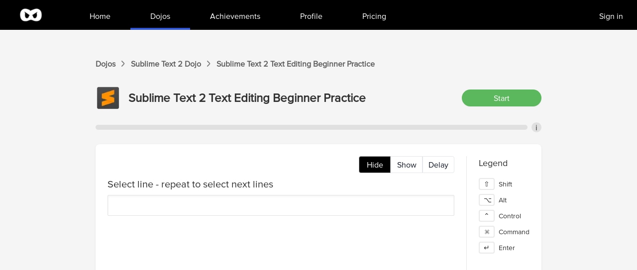

--- FILE ---
content_type: text/html; charset=utf-8
request_url: https://www.shortcutfoo.com/app/dojos/sublime-text-2-mac/text-editing-beginner-200cf9bb-1cc1-4b61-965b-fdcb64e8b8a8/practice
body_size: 4502
content:
<!DOCTYPE html><html><head><meta charSet="utf-8" data-next-head=""/><meta name="viewport" content="width=device-width" data-next-head=""/><title data-next-head="">Sublime Text 2 Text Editing Beginner commands and shortcuts typing practice | ShortcutFoo</title><meta name="description" content="Sublime Text 2 typing practice for commands and shortcuts." data-next-head=""/><link rel="preload" href="/_next/static/media/f05f80da93a4c1fa.p.woff2" as="font" type="font/woff2" crossorigin="anonymous" data-next-font=""/><link rel="preload" href="/_next/static/css/8124a269bb2ee2d0.css" as="style"/><link rel="preload" as="image" imageSrcSet="/_next/image?url=%2F_next%2Fstatic%2Fmedia%2Fscf_logo_white.0dd0a032.png&amp;w=64&amp;q=75 1x, /_next/image?url=%2F_next%2Fstatic%2Fmedia%2Fscf_logo_white.0dd0a032.png&amp;w=128&amp;q=75 2x" data-next-head=""/><link rel="preload" as="image" imageSrcSet="/_next/image?url=%2Fsublimetext.png&amp;w=64&amp;q=75 1x, /_next/image?url=%2Fsublimetext.png&amp;w=128&amp;q=75 2x" data-next-head=""/><link rel="stylesheet" href="/_next/static/css/8124a269bb2ee2d0.css" data-n-g=""/><noscript data-n-css=""></noscript><script defer="" noModule="" src="/_next/static/chunks/polyfills-42372ed130431b0a.js"></script><script src="/_next/static/chunks/webpack-e3f2e2f9d9672269.js" defer=""></script><script src="/_next/static/chunks/framework-7475128e5db4d11b.js" defer=""></script><script src="/_next/static/chunks/main-2ac538b103fafe53.js" defer=""></script><script src="/_next/static/chunks/pages/_app-1f2aa1a64f38f08e.js" defer=""></script><script src="/_next/static/chunks/07c2d338-76c10018cc3ca629.js" defer=""></script><script src="/_next/static/chunks/4092-a40ca6f8e4b557b1.js" defer=""></script><script src="/_next/static/chunks/2158-ac26ffc5cafa5f4c.js" defer=""></script><script src="/_next/static/chunks/667-d198834ad549bf09.js" defer=""></script><script src="/_next/static/chunks/2692-2c14bff730524927.js" defer=""></script><script src="/_next/static/chunks/1408-545e0355b609d9dd.js" defer=""></script><script src="/_next/static/chunks/2749-d3ce218841211ba5.js" defer=""></script><script src="/_next/static/chunks/7690-3ffd8908c9b9349a.js" defer=""></script><script src="/_next/static/chunks/7846-7f997df1a4f33c2a.js" defer=""></script><script src="/_next/static/chunks/8579-784e75f790e9473a.js" defer=""></script><script src="/_next/static/chunks/9258-24337eaa56fad6b0.js" defer=""></script><script src="/_next/static/chunks/pages/app/dojos/%5Bid%5D/%5BunitSlug%5D/practice-37faa66f12bfcdda.js" defer=""></script><script src="/_next/static/V2ZzQwBGu-tTlA-2nzgDp/_buildManifest.js" defer=""></script><script src="/_next/static/V2ZzQwBGu-tTlA-2nzgDp/_ssgManifest.js" defer=""></script><style id="__jsx-3485505089">html{font-family:'proxima', Arial}</style></head><body><link rel="preload" as="image" imageSrcSet="/_next/image?url=%2F_next%2Fstatic%2Fmedia%2Fscf_logo_white.0dd0a032.png&amp;w=64&amp;q=75 1x, /_next/image?url=%2F_next%2Fstatic%2Fmedia%2Fscf_logo_white.0dd0a032.png&amp;w=128&amp;q=75 2x"/><link rel="preload" as="image" imageSrcSet="/_next/image?url=%2Fsublimetext.png&amp;w=64&amp;q=75 1x, /_next/image?url=%2Fsublimetext.png&amp;w=128&amp;q=75 2x"/><div id="__next"><main class="jsx-3485505089"><div class="min-h-screen bg-[#F5F5F5]"><nav class="bg-black" data-headlessui-state=""><div class="max-w-7xl mx-auto px-4 sm:px-6 lg:px-8"><div class="flex justify-between"><div class="flex"><div class="flex-shrink-0 flex "><a href="/"><img alt="Logo" width="60" height="60" decoding="async" data-nimg="1" style="color:transparent" srcSet="/_next/image?url=%2F_next%2Fstatic%2Fmedia%2Fscf_logo_white.0dd0a032.png&amp;w=64&amp;q=75 1x, /_next/image?url=%2F_next%2Fstatic%2Fmedia%2Fscf_logo_white.0dd0a032.png&amp;w=128&amp;q=75 2x" src="/_next/image?url=%2F_next%2Fstatic%2Fmedia%2Fscf_logo_white.0dd0a032.png&amp;w=128&amp;q=75"/></a></div><div class="hidden sm:ml-4 md:ml-6 lg:ml-12 sm:flex"><a class="border-transparent hover:border-[#3056D3] text-white inline-flex items-center px-5 md:px-7 lg:px-10 border-b-4 font-medium" href="/app"><div class="mt-2">Home</div></a><a class="border-[#3056D3] text-white inline-flex items-center px-5 md:px-7 lg:px-10 border-b-4 font-medium" aria-current="page" href="/app/dojos"><div class="mt-2">Dojos</div></a><a class="border-transparent hover:border-[#3056D3] text-white inline-flex items-center px-5 md:px-7 lg:px-10 border-b-4 font-medium" href="/app/achievements"><div class="mt-2">Achievements</div></a><a class="border-transparent hover:border-[#3056D3] text-white inline-flex items-center px-5 md:px-7 lg:px-10 border-b-4 font-medium" href="/app/profile"><div class="mt-2">Profile</div></a><a class="border-transparent hover:border-[#3056D3] text-white inline-flex items-center px-5 md:px-7 lg:px-10 border-b-4 font-medium" href="/app/pricing"><div class="mt-2">Pricing</div></a><a class="absolute text-white right-5 top-4 p-1 ml-5 px-2 cursor-pointer" href="/sign_in">Sign in</a></div></div><div class="hidden sm:ml-6 sm:flex sm:items-center"></div><div class="-mr-2 flex items-center sm:hidden"><button class="bg-white inline-flex items-center justify-center p-2 rounded-md text-gray-400 hover:text-gray-500 hover:bg-gray-100 focus:outline-none focus:ring-2 focus:ring-offset-2 focus:ring-indigo-500" id="headlessui-disclosure-button-:R1kl6:" type="button" aria-expanded="false" data-headlessui-state=""><span class="sr-only">Open main menu</span><svg xmlns="http://www.w3.org/2000/svg" fill="none" viewBox="0 0 24 24" stroke-width="2" stroke="currentColor" aria-hidden="true" class="block h-6 w-6"><path stroke-linecap="round" stroke-linejoin="round" d="M4 6h16M4 12h16M4 18h16"></path></svg></button></div></div></div></nav><div class="border-[18px] border-scf-light-gray "></div><div class="py-5 px-0 sm:px-5"><div class="max-w-4xl mx-auto"><div class="text-[#626262] flex items-center space-x-3 text-md font-semibold"><a href="/app/dojos">Dojos</a> <svg width="7" height="12" viewBox="0 0 7 12" fill="none" xmlns="http://www.w3.org/2000/svg"><path d="M0.879233 11.4351C0.808625 11.4351 0.720364 11.3998 0.667408 11.3469C0.543844 11.2233 0.543844 11.0291 0.649756 10.9056L5.09807 6.17483C5.18633 6.08657 5.18633 5.92771 5.09807 5.82179L0.649756 1.09105C0.526192 0.967487 0.543844 0.773315 0.667408 0.649751C0.790972 0.526187 0.985145 0.543839 1.10871 0.667403L5.55702 5.39815C5.85711 5.73353 5.85711 6.26309 5.55702 6.58083L1.10871 11.3292C1.0381 11.3998 0.967493 11.4351 0.879233 11.4351Z" fill="#626262"></path><path fill-rule="evenodd" clip-rule="evenodd" d="M0.229332 10.5281L4.48868 5.99831L0.24288 1.48294C-0.133119 1.09849 -0.0312785 0.549591 0.267983 0.25033C0.652758 -0.134445 1.2069 -0.0332381 1.50812 0.267982L1.52041 0.280272L5.9781 5.02138C6.46442 5.56491 6.47872 6.42661 5.96853 6.96778L1.50834 11.7289C1.36051 11.8767 1.15353 12 0.879227 12C0.660517 12 0.428074 11.9064 0.267983 11.7463C-0.0719543 11.4064 -0.0699959 10.8773 0.220873 10.538L0.229332 10.5281ZM5.55702 6.58083C5.85711 6.26309 5.85711 5.73353 5.55702 5.39815L1.10871 0.667403C0.985145 0.543839 0.790972 0.526187 0.667408 0.649751C0.543844 0.773315 0.526192 0.967487 0.649756 1.09105L5.09807 5.82179C5.18633 5.92771 5.18633 6.08657 5.09807 6.17483L0.649756 10.9056C0.543844 11.0291 0.543844 11.2233 0.667408 11.3469C0.720364 11.3998 0.808625 11.4351 0.879233 11.4351C0.967493 11.4351 1.0381 11.3998 1.10871 11.3292L5.55702 6.58083Z" fill="#626262"></path></svg><a href="/app/dojos/sublime-text-2-mac">Sublime Text 2<!-- --> Dojo</a> <svg width="7" height="12" viewBox="0 0 7 12" fill="none" xmlns="http://www.w3.org/2000/svg"><path d="M0.879233 11.4351C0.808625 11.4351 0.720364 11.3998 0.667408 11.3469C0.543844 11.2233 0.543844 11.0291 0.649756 10.9056L5.09807 6.17483C5.18633 6.08657 5.18633 5.92771 5.09807 5.82179L0.649756 1.09105C0.526192 0.967487 0.543844 0.773315 0.667408 0.649751C0.790972 0.526187 0.985145 0.543839 1.10871 0.667403L5.55702 5.39815C5.85711 5.73353 5.85711 6.26309 5.55702 6.58083L1.10871 11.3292C1.0381 11.3998 0.967493 11.4351 0.879233 11.4351Z" fill="#626262"></path><path fill-rule="evenodd" clip-rule="evenodd" d="M0.229332 10.5281L4.48868 5.99831L0.24288 1.48294C-0.133119 1.09849 -0.0312785 0.549591 0.267983 0.25033C0.652758 -0.134445 1.2069 -0.0332381 1.50812 0.267982L1.52041 0.280272L5.9781 5.02138C6.46442 5.56491 6.47872 6.42661 5.96853 6.96778L1.50834 11.7289C1.36051 11.8767 1.15353 12 0.879227 12C0.660517 12 0.428074 11.9064 0.267983 11.7463C-0.0719543 11.4064 -0.0699959 10.8773 0.220873 10.538L0.229332 10.5281ZM5.55702 6.58083C5.85711 6.26309 5.85711 5.73353 5.55702 5.39815L1.10871 0.667403C0.985145 0.543839 0.790972 0.526187 0.667408 0.649751C0.543844 0.773315 0.526192 0.967487 0.649756 1.09105L5.09807 5.82179C5.18633 5.92771 5.18633 6.08657 5.09807 6.17483L0.649756 10.9056C0.543844 11.0291 0.543844 11.2233 0.667408 11.3469C0.720364 11.3998 0.808625 11.4351 0.879233 11.4351C0.967493 11.4351 1.0381 11.3998 1.10871 11.3292L5.55702 6.58083Z" fill="#626262"></path></svg><div>Sublime Text 2<!-- --> <!-- -->Text Editing Beginner<!-- --> Practice</div></div><div class="h-8"></div><div class="flex items-center space-x-4 pb-6"><img alt="dojo" width="50" height="50" decoding="async" data-nimg="1" style="color:transparent" srcSet="/_next/image?url=%2Fsublimetext.png&amp;w=64&amp;q=75 1x, /_next/image?url=%2Fsublimetext.png&amp;w=128&amp;q=75 2x" src="/_next/image?url=%2Fsublimetext.png&amp;w=128&amp;q=75"/><div class="text-2xl font-bold">Sublime Text 2<!-- --> <!-- -->Text Editing Beginner<!-- --> Practice</div><div class="flex-grow"></div><button type="button" class="w-40 px-4 py-1 border border-transparent rounded-full shadow-sm text-white text-center focus:outline-none bg-scf-green hover:bg-scf-dark-green active:bg-scf-darker-green" disabled="">Start</button></div><div class="flex items-center"><div class="flex-grow bg-[#E0E0E0] rounded-full h-2.5"><div class="h-2.5 rounded-full bg-scf-green" style="width:NaN%"></div></div><div class="flex items-center justify-center bg-[#E0E0E0] rounded-full w-5 h-5 ml-2 text-center cursor-pointer"><div class="relative" data-headlessui-state=""><div>i</div></div><span hidden="" style="position:fixed;top:1px;left:1px;width:1px;height:0;padding:0;margin:-1px;overflow:hidden;clip:rect(0, 0, 0, 0);white-space:nowrap;border-width:0;display:none"></span></div></div><div class="h-6"></div><div><div class="sm:flex sm:space-y-0 space-y-2 max-w-4xl mx-auto rounded-lg shadow py-6 bg-white"><div class="flex-grow bg-white px-6 h-[500px] overflow-hidden border-r"><div class="flex mb-2"><div class="flex-grow"></div><div class="cursor-pointer rounded-l bg-black text-white border-[#adadad] shadow-inner border py-1 flex items-center justify-center w-[64px]">Hide</div><div class="cursor-pointer bg-white border-gray-200 text-gray-900 hover:bg-gray-50 border py-1 flex items-center justify-center w-[64px]">Show</div><div class="cursor-pointer rounded-r bg-white border-gray-200 text-gray-900 hover:bg-gray-50 border py-1 flex items-center justify-center w-[64px]">Delay</div></div><div class="flex flex-col text-xl mb-2"></div><div class="relative px-4 py-5 rounded-sm shadow-inner border-[#e3e3e3] border whitespace-pre bg-white"><div class="flex space-x-4"><div class=""></div><div><div class="font-medium whitespace-normal text-gray-500"></div><div class="flex items-center space-x-2"><div class="text-gray-500 text-xl font-inconsolata flex flex-wrap"></div><div class="flex items-center"></div></div></div></div></div><div class="h-10"></div><div class=""></div></div><div class="flex-none"><div class="bg-white px-2"><div class="text-lg px-4">Legend</div><div class="text-sm p-4 flex justify-evenly sm:justify-start sm:grid sm:space-y-2"><div class="flex space-x-2 items-center"><div class="border border-[#E9E9E9] border-[2px] bg-white w-8 px-2 rounded text-center">⇧</div><div>Shift</div></div><div class="flex space-x-2 items-center"><div class="border border-[#E9E9E9] border-[2px] bg-white w-8 px-2 rounded text-center">⌥</div><div>Alt</div></div><div class="flex space-x-2 items-center"><div class="border border-[#E9E9E9] border-[2px] bg-white w-8 px-2 rounded text-center">⌃</div><div>Control</div></div><div class="flex space-x-2 items-center"><div class="border border-[#E9E9E9] border-[2px] bg-white w-8 px-2 rounded text-center">⌘</div><div>Command</div></div><div class="flex space-x-2 items-center"><div class="border border-[#E9E9E9] border-[2px] bg-white w-8 px-2 rounded text-center">↵</div><div>Enter</div></div></div></div></div></div></div></div></div><div style="left:-800px" class="flex space-x-2 fixed border bg-white border-scf-dark-gray rounded shadow-md left-5 bottom-5 p-2 max-w-2xl opacity-0"><div class="flex-0"><img alt="achievement-star" loading="lazy" width="64" height="64" decoding="async" data-nimg="1" class="h-auto w-auto" style="color:transparent" srcSet="/_next/image?url=%2F_next%2Fstatic%2Fmedia%2Fachievement-star.2de98ae9.png&amp;w=64&amp;q=75 1x, /_next/image?url=%2F_next%2Fstatic%2Fmedia%2Fachievement-star.2de98ae9.png&amp;w=128&amp;q=75 2x" src="/_next/image?url=%2F_next%2Fstatic%2Fmedia%2Fachievement-star.2de98ae9.png&amp;w=128&amp;q=75"/></div><div class="flex-1"><div class="font-bold"></div><div class="text-sm"></div></div></div></div><footer class="bg-scf-light-gray text-sm"><div class="max-w-7xl mx-auto py-6 px-4 overflow-hidden sm:px-6 lg:px-8"><nav class="-mx-5 -my-2 flex flex-wrap justify-center" aria-label="Footer"><div class="px-5 py-2"><a class="text-gray-400 hover:text-gray-900" href="/blog">Blog</a></div><div class="px-5 py-2"><a class="text-gray-400 hover:text-gray-900" href="/about">About</a></div><div class="px-5 py-2"><a class="text-gray-400 hover:text-gray-900" href="/privacy">Privacy Policy</a></div><div class="px-5 py-2"><a class="text-gray-400 hover:text-gray-900" href="/terms">Terms of Service</a></div><div class="px-5 py-2"><a class="text-gray-400 hover:text-gray-900" href="/app/tournaments">Tournaments</a></div><div class="px-5 py-2"><a class="text-gray-400 hover:text-gray-900" href="/app/pricing">Pricing</a></div></nav><div class="mt-4 flex justify-center space-x-6"><a class="text-gray-400 hover:text-gray-500" href="https://www.facebook.com/shortcutFoo"><span class="sr-only">Facebook</span><svg fill="currentColor" viewBox="0 0 24 24" class="h-4 w-4" aria-hidden="true"><path fill-rule="evenodd" d="M22 12c0-5.523-4.477-10-10-10S2 6.477 2 12c0 4.991 3.657 9.128 8.438 9.878v-6.987h-2.54V12h2.54V9.797c0-2.506 1.492-3.89 3.777-3.89 1.094 0 2.238.195 2.238.195v2.46h-1.26c-1.243 0-1.63.771-1.63 1.562V12h2.773l-.443 2.89h-2.33v6.988C18.343 21.128 22 16.991 22 12z" clip-rule="evenodd"></path></svg></a><a class="text-gray-400 hover:text-gray-500" href="https://www.twitter.com/shortcutfoo"><span class="sr-only">Twitter</span><svg fill="currentColor" viewBox="0 0 24 24" class="h-4 w-4" aria-hidden="true"><path d="M8.29 20.251c7.547 0 11.675-6.253 11.675-11.675 0-.178 0-.355-.012-.53A8.348 8.348 0 0022 5.92a8.19 8.19 0 01-2.357.646 4.118 4.118 0 001.804-2.27 8.224 8.224 0 01-2.605.996 4.107 4.107 0 00-6.993 3.743 11.65 11.65 0 01-8.457-4.287 4.106 4.106 0 001.27 5.477A4.072 4.072 0 012.8 9.713v.052a4.105 4.105 0 003.292 4.022 4.095 4.095 0 01-1.853.07 4.108 4.108 0 003.834 2.85A8.233 8.233 0 012 18.407a11.616 11.616 0 006.29 1.84"></path></svg></a></div><p class="mt-4 text-center text-gray-400">© <!-- -->2025<!-- --> ShortcutFoo, LLC. All rights reserved.</p></div></footer></main></div><script id="__NEXT_DATA__" type="application/json">{"props":{"pageProps":{"unit":{"id":175,"name":"Text Editing Beginner","dojo_id":20,"created_at":"2014-08-12T05:11:17.858Z","updated_at":"2014-08-12T05:11:17.858Z","slug":"text-editing-beginner-200cf9bb-1cc1-4b61-965b-fdcb64e8b8a8","position":0,"dojo":{"id":20,"name":"Sublime Text 2","created_at":"2014-08-12T05:11:17.844Z","updated_at":"2023-05-27T21:20:44.278Z","slug":"sublime-text-2-mac","is_multi_case":false,"category":"Programming Editors","os":"mac","logo":"sublimetext.png","is_global":true,"created_by":null,"num_free_units":2,"price":null,"terminate_with_enter":false,"use_emacs_keys":false,"has_visuals":false,"is_whitespace_lenient":false,"old_created_by":null,"cloned_from":null,"is_cloning":false,"clone_percent":0,"page_metadata":null}}},"__N_SSG":true},"page":"/app/dojos/[id]/[unitSlug]/practice","query":{"id":"sublime-text-2-mac","unitSlug":"text-editing-beginner-200cf9bb-1cc1-4b61-965b-fdcb64e8b8a8"},"buildId":"V2ZzQwBGu-tTlA-2nzgDp","isFallback":false,"gsp":true,"scriptLoader":[]}</script></body></html>

--- FILE ---
content_type: application/javascript; charset=utf-8
request_url: https://www.shortcutfoo.com/_next/static/chunks/pages/app/achievements-df4b88314b515920.js
body_size: 724
content:
(self.webpackChunk_N_E=self.webpackChunk_N_E||[]).push([[5896],{2147:(e,s,t)=>{(window.__NEXT_P=window.__NEXT_P||[]).push(["/app/achievements",function(){return t(4399)}])},4399:(e,s,t)=>{"use strict";t.r(s),t.d(s,{__N_SSG:()=>o,default:()=>m});var a=t(7876),i=t(7846),n=t(4587),r=t.n(n),c=t(1988),d=t(4570),l=t(2934),h=t(7328),x=t.n(h),o=!0;function m(e){var s;let{data:t,status:i}=(0,l.useSession)(),n=c.i.achievments.getAchievements.useQuery(),h=(null===(s=c.i.achievments.getEarnedAchievements.useQuery(void 0,{enabled:"authenticated"==i}).data)||void 0===s?void 0:s.reduce((e,s)=>(e[s.achievement_id]=s,e),{}))||{},o=n.data.reduce((e,s)=>(e[s.section]||(e[s.section]=[]),e[s.section].push(s),e),{}),m=Object.keys(o);return(0,a.jsxs)(a.Fragment,{children:[(0,a.jsxs)(x(),{children:[(0,a.jsx)("title",{children:"Earn achievements for shortcut mastery | ShortcutFoo"}),(0,a.jsx)("meta",{name:"description",content:"Earn achievements for commands and shortcut training."})]}),(0,a.jsx)("header",{children:(0,a.jsx)("div",{className:"max-w-7xl mx-auto px-4 sm:px-6 lg:px-8",children:(0,a.jsx)("h1",{className:"text-3xl  text-center leading-tight text-gray-900 mb-6",children:"Achievements"})})}),(0,a.jsx)("div",{children:(0,a.jsx)("div",{className:"max-w-7xl mx-auto sm:px-6 lg:px-8",children:m.map(e=>(0,a.jsxs)("div",{children:[(0,a.jsx)("div",{className:"bg-white flex items-center justify-center border border-[#9393934D] border-1 px-6 py-4",children:(0,a.jsx)("h2",{className:"text-2xl",children:(0,a.jsx)("span",{className:"cursor-pointer",children:e})})}),o[e].map(s=>(0,a.jsx)("div",{className:"px-6 mt-6 mb-6",children:(0,a.jsx)("div",{className:function(){for(var e=arguments.length,s=Array(e),t=0;t<e;t++)s[t]=arguments[t];return s.filter(Boolean).join(" ")}("bg-white rounded-lg border border-[#9393934D] border-1 px-6 py-2",h[s.id]?"opacity-1":"opacity-60"),children:(0,a.jsxs)("div",{className:"flex items-center space-x-6",children:[(0,a.jsx)(r(),{src:d.A,width:74,height:71,alt:"Achievement",className:"h-auto w-auto"}),(0,a.jsxs)("div",{className:"flex-1 space-y-1",children:[(0,a.jsx)("h3",{className:"text-md font-bold",children:"Secret Stuff"==e?"Hidden":s.title}),(0,a.jsx)("p",{className:"text-sm",children:h[s.id]?s.description:(0,a.jsx)("span",{className:"italic",children:"unearned"})})]})]})})},s.id))]},e))})})]})}m.getLayout=function(e){return(0,a.jsx)(i.A,{currentNav:"achievements",children:e})}},7328:(e,s,t)=>{e.exports=t(9836)}},e=>{var s=s=>e(e.s=s);e.O(0,[4092,2158,7846,636,6593,8792],()=>s(2147)),_N_E=e.O()}]);

--- FILE ---
content_type: application/javascript; charset=utf-8
request_url: https://www.shortcutfoo.com/_next/static/chunks/pages/about-d3e36c53e8c7a330.js
body_size: 2038
content:
(self.webpackChunk_N_E=self.webpackChunk_N_E||[]).push([[4239],{289:(e,t,s)=>{"use strict";s.d(t,{A:()=>r});let r={src:"/_next/static/media/scf-logo-face-t.24b3324f.png",height:104,width:491,blurDataURL:"[data-uri]",blurWidth:8,blurHeight:2}},4898:(e,t,s)=>{"use strict";s.d(t,{A:()=>h});var r=s(7876),a=s(8230),n=s.n(a),c=s(4587),l=s.n(c),o=s(289);let i={main:[{name:"Blog",href:"/blog"},{name:"About",href:"/about"},{name:"Privacy Policy",href:"/privacy"},{name:"Terms of Service",href:"/terms"},{name:"Tournaments",href:"/app/tournaments"},{name:"Pricing",href:"/app/pricing"}],social:[{name:"Facebook",href:"https://www.facebook.com/shortcutFoo",icon:e=>(0,r.jsx)("svg",{fill:"currentColor",viewBox:"0 0 24 24",...e,children:(0,r.jsx)("path",{fillRule:"evenodd",d:"M22 12c0-5.523-4.477-10-10-10S2 6.477 2 12c0 4.991 3.657 9.128 8.438 9.878v-6.987h-2.54V12h2.54V9.797c0-2.506 1.492-3.89 3.777-3.89 1.094 0 2.238.195 2.238.195v2.46h-1.26c-1.243 0-1.63.771-1.63 1.562V12h2.773l-.443 2.89h-2.33v6.988C18.343 21.128 22 16.991 22 12z",clipRule:"evenodd"})})},{name:"Twitter",href:"https://www.twitter.com/shortcutfoo",icon:e=>(0,r.jsx)("svg",{fill:"currentColor",viewBox:"0 0 24 24",...e,children:(0,r.jsx)("path",{d:"M8.29 20.251c7.547 0 11.675-6.253 11.675-11.675 0-.178 0-.355-.012-.53A8.348 8.348 0 0022 5.92a8.19 8.19 0 01-2.357.646 4.118 4.118 0 001.804-2.27 8.224 8.224 0 01-2.605.996 4.107 4.107 0 00-6.993 3.743 11.65 11.65 0 01-8.457-4.287 4.106 4.106 0 001.27 5.477A4.072 4.072 0 012.8 9.713v.052a4.105 4.105 0 003.292 4.022 4.095 4.095 0 01-1.853.07 4.108 4.108 0 003.834 2.85A8.233 8.233 0 012 18.407a11.616 11.616 0 006.29 1.84"})})}]};function h(e){let{children:t,meta:s}=e;return(0,r.jsxs)(r.Fragment,{children:[(0,r.jsxs)("div",{className:"min-h-screen pt-2",children:[(0,r.jsx)("div",{className:"mx-auto p-4 pb-10",children:(0,r.jsx)("div",{className:"flex items-center justify-between w-full md:w-auto h-8 sm:h-12 w-auto",children:(0,r.jsxs)("div",{children:[(0,r.jsx)("span",{className:"sr-only",children:"Workflow"}),(0,r.jsx)("div",{className:"sm:w-64 w-48 ",children:(0,r.jsx)(n(),{href:"/",children:(0,r.jsx)(l(),{src:o.A,alt:"Logo"})})}),(0,r.jsx)("div",{className:"pl-1 text-sm",children:"Learn shortcuts. Work smarter."})]})})}),(0,r.jsx)("div",{className:" mx-auto",children:(0,r.jsx)("div",{className:"flex",children:(0,r.jsx)("div",{className:"flex-1",children:t})})})]}),(0,r.jsx)("footer",{className:"bg-scf-light-gray text-sm",children:(0,r.jsxs)("div",{className:"max-w-7xl mx-auto py-6 px-4 overflow-hidden sm:px-6 lg:px-8",children:[(0,r.jsx)("nav",{className:"-mx-5 -my-2 flex flex-wrap justify-center","aria-label":"Footer",children:i.main.map(e=>(0,r.jsx)("div",{className:"px-5 py-2",children:(0,r.jsx)("a",{href:e.href,className:"text-gray-400 hover:text-gray-900",children:e.name})},e.name))}),(0,r.jsx)("div",{className:"mt-4 flex justify-center space-x-6",children:i.social.map(e=>(0,r.jsxs)("a",{href:e.href,className:"text-gray-400 hover:text-gray-500",children:[(0,r.jsx)("span",{className:"sr-only",children:e.name}),(0,r.jsx)(e.icon,{className:"h-4 w-4","aria-hidden":"true"})]},e.name))}),(0,r.jsxs)("p",{className:"mt-4 text-center text-gray-400",children:["\xa9 ",new Date().getFullYear()," ShortcutFoo, LLC. All rights reserved."]})]})})]})}},7328:(e,t,s)=>{e.exports=s(9836)},8897:(e,t,s)=>{(window.__NEXT_P=window.__NEXT_P||[]).push(["/about",function(){return s(9504)}])},9504:(e,t,s)=>{"use strict";s.r(t),s.d(t,{default:()=>d});var r=s(7876),a=s(7328),n=s.n(a),c=s(4587),l=s.n(c),o=s(8230),i=s.n(o),h=s(4898);let m=["costume_black.png","costume_blue.png","costume_red.png","costume_green.png","costume_yellow.png","costume_white.png"];function d(){return(0,r.jsxs)(r.Fragment,{children:[(0,r.jsxs)(n(),{children:[(0,r.jsx)("title",{children:"About | ShortcutFoo"}),(0,r.jsx)("meta",{name:"description",content:"About the ShortcutFoo team."})]}),(0,r.jsxs)("div",{children:[(0,r.jsx)("div",{className:"text-center bg-scf-light-gray border-t-8 border-scf-light-blue",children:(0,r.jsx)("h1",{className:"text-4xl p-4",children:"About ShortcutFoo"})}),(0,r.jsxs)("div",{className:"prose prose-xl m-auto py-10 px-4",children:[(0,r.jsx)(i(),{href:"https://www.twitter.com/shortcutfoo",children:"ShortcutFoo"})," ","was created by programmers for programmers in an attempt to make learning your editor fun, easy, and effective. Akin to the days of first learning how to type on a keyboard, shortcutFoo aims to help programmers accomplish more in less time and with fewer keystrokes.",(0,r.jsx)("div",{className:"flex justify-center",children:m.map(e=>(0,r.jsx)("div",{className:"flex-1 overflow-hidden",children:(0,r.jsx)(l(),{src:"https://d1fg1q4hek7kx4.cloudfront.net/store/".concat(e),alt:"",width:154,height:105,className:function(){for(var e=arguments.length,t=Array(e),s=0;s<e;s++)t[s]=arguments[s];return t.filter(Boolean).join(" ")}()})},e))})]})]})]})}d.getLayout=function(e){return(0,r.jsx)(h.A,{children:e})}}},e=>{var t=t=>e(e.s=t);e.O(0,[4092,636,6593,8792],()=>t(8897)),_N_E=e.O()}]);

--- FILE ---
content_type: application/javascript; charset=utf-8
request_url: https://www.shortcutfoo.com/_next/static/chunks/667-d198834ad549bf09.js
body_size: 12237
content:
(self.webpackChunk_N_E=self.webpackChunk_N_E||[]).push([[667],{789:(e,t)=>{"use strict";var r="function"==typeof Symbol&&Symbol.for,n=r?Symbol.for("react.element"):60103,o=r?Symbol.for("react.portal"):60106,a=r?Symbol.for("react.fragment"):60107,i=r?Symbol.for("react.strict_mode"):60108,u=r?Symbol.for("react.profiler"):60114,c=r?Symbol.for("react.provider"):60109,l=r?Symbol.for("react.context"):60110,s=r?Symbol.for("react.async_mode"):60111,f=r?Symbol.for("react.concurrent_mode"):60111,p=r?Symbol.for("react.forward_ref"):60112,d=r?Symbol.for("react.suspense"):60113,y=r?Symbol.for("react.suspense_list"):60120,v=r?Symbol.for("react.memo"):60115,h=r?Symbol.for("react.lazy"):60116,b=r?Symbol.for("react.block"):60121,m=r?Symbol.for("react.fundamental"):60117,g=r?Symbol.for("react.responder"):60118,_=r?Symbol.for("react.scope"):60119;function j(e){if("object"==typeof e&&null!==e){var t=e.$$typeof;switch(t){case n:switch(e=e.type){case s:case f:case a:case u:case i:case d:return e;default:switch(e=e&&e.$$typeof){case l:case p:case h:case v:case c:return e;default:return t}}case o:return t}}}function S(e){return j(e)===f}t.AsyncMode=s,t.ConcurrentMode=f,t.ContextConsumer=l,t.ContextProvider=c,t.Element=n,t.ForwardRef=p,t.Fragment=a,t.Lazy=h,t.Memo=v,t.Portal=o,t.Profiler=u,t.StrictMode=i,t.Suspense=d,t.isAsyncMode=function(e){return S(e)||j(e)===s},t.isConcurrentMode=S,t.isContextConsumer=function(e){return j(e)===l},t.isContextProvider=function(e){return j(e)===c},t.isElement=function(e){return"object"==typeof e&&null!==e&&e.$$typeof===n},t.isForwardRef=function(e){return j(e)===p},t.isFragment=function(e){return j(e)===a},t.isLazy=function(e){return j(e)===h},t.isMemo=function(e){return j(e)===v},t.isPortal=function(e){return j(e)===o},t.isProfiler=function(e){return j(e)===u},t.isStrictMode=function(e){return j(e)===i},t.isSuspense=function(e){return j(e)===d},t.isValidElementType=function(e){return"string"==typeof e||"function"==typeof e||e===a||e===f||e===u||e===i||e===d||e===y||"object"==typeof e&&null!==e&&(e.$$typeof===h||e.$$typeof===v||e.$$typeof===c||e.$$typeof===l||e.$$typeof===p||e.$$typeof===m||e.$$typeof===g||e.$$typeof===_||e.$$typeof===b)},t.typeOf=j},1161:e=>{"use strict";var t=Array.isArray,r=Object.keys,n=Object.prototype.hasOwnProperty,o="undefined"!=typeof Element;e.exports=function(e,a){try{return function e(a,i){if(a===i)return!0;if(a&&i&&"object"==typeof a&&"object"==typeof i){var u,c,l,s=t(a),f=t(i);if(s&&f){if((c=a.length)!=i.length)return!1;for(u=c;0!=u--;)if(!e(a[u],i[u]))return!1;return!0}if(s!=f)return!1;var p=a instanceof Date,d=i instanceof Date;if(p!=d)return!1;if(p&&d)return a.getTime()==i.getTime();var y=a instanceof RegExp,v=i instanceof RegExp;if(y!=v)return!1;if(y&&v)return a.toString()==i.toString();var h=r(a);if((c=h.length)!==r(i).length)return!1;for(u=c;0!=u--;)if(!n.call(i,h[u]))return!1;if(o&&a instanceof Element&&i instanceof Element)return a===i;for(u=c;0!=u--;)if(("_owner"!==(l=h[u])||!a.$$typeof)&&!e(a[l],i[l]))return!1;return!0}return a!=a&&i!=i}(e,a)}catch(e){if(e.message&&e.message.match(/stack|recursion/i)||-0x7ff5ffe4===e.number)return console.warn("Warning: react-fast-compare does not handle circular references.",e.name,e.message),!1;throw e}}},3520:(e,t,r)=>{"use strict";var n=r(7225),o={childContextTypes:!0,contextType:!0,contextTypes:!0,defaultProps:!0,displayName:!0,getDefaultProps:!0,getDerivedStateFromError:!0,getDerivedStateFromProps:!0,mixins:!0,propTypes:!0,type:!0},a={name:!0,length:!0,prototype:!0,caller:!0,callee:!0,arguments:!0,arity:!0},i={$$typeof:!0,compare:!0,defaultProps:!0,displayName:!0,propTypes:!0,type:!0},u={};function c(e){return n.isMemo(e)?i:u[e.$$typeof]||o}u[n.ForwardRef]={$$typeof:!0,render:!0,defaultProps:!0,displayName:!0,propTypes:!0},u[n.Memo]=i;var l=Object.defineProperty,s=Object.getOwnPropertyNames,f=Object.getOwnPropertySymbols,p=Object.getOwnPropertyDescriptor,d=Object.getPrototypeOf,y=Object.prototype;e.exports=function e(t,r,n){if("string"!=typeof r){if(y){var o=d(r);o&&o!==y&&e(t,o,n)}var i=s(r);f&&(i=i.concat(f(r)));for(var u=c(t),v=c(r),h=0;h<i.length;++h){var b=i[h];if(!a[b]&&!(n&&n[b])&&!(v&&v[b])&&!(u&&u[b])){var m=p(r,b);try{l(t,b,m)}catch(e){}}}}return t}},7225:(e,t,r)=>{"use strict";e.exports=r(789)},7328:(e,t,r)=>{e.exports=r(9836)},9593:(e,t,r)=>{"use strict";r.d(t,{Kw:()=>r_,D0:()=>rp,lV:()=>rd,l1:()=>ru,Mt:()=>rf,j7:()=>t7});var n=function(e){var t,r,n;return!!(t=e)&&"object"==typeof t&&(r=e,"[object RegExp]"!==(n=Object.prototype.toString.call(r))&&"[object Date]"!==n&&r.$$typeof!==o)},o="function"==typeof Symbol&&Symbol.for?Symbol.for("react.element"):60103;function a(e,t){return!1!==t.clone&&t.isMergeableObject(e)?u(Array.isArray(e)?[]:{},e,t):e}function i(e,t,r){return e.concat(t).map(function(e){return a(e,r)})}function u(e,t,r){(r=r||{}).arrayMerge=r.arrayMerge||i,r.isMergeableObject=r.isMergeableObject||n;var o,c,l=Array.isArray(t);return l!==Array.isArray(e)?a(t,r):l?r.arrayMerge(e,t,r):(c={},(o=r).isMergeableObject(e)&&Object.keys(e).forEach(function(t){c[t]=a(e[t],o)}),Object.keys(t).forEach(function(r){o.isMergeableObject(t[r])&&e[r]?c[r]=u(e[r],t[r],o):c[r]=a(t[r],o)}),c)}u.all=function(e,t){if(!Array.isArray(e))throw Error("first argument should be an array");return e.reduce(function(e,r){return u(e,r,t)},{})};let c=u;var l="object"==typeof global&&global&&global.Object===Object&&global,s="object"==typeof self&&self&&self.Object===Object&&self,f=l||s||Function("return this")(),p=f.Symbol,d=Object.prototype,y=d.hasOwnProperty,v=d.toString,h=p?p.toStringTag:void 0;let b=function(e){var t=y.call(e,h),r=e[h];try{e[h]=void 0;var n=!0}catch(e){}var o=v.call(e);return n&&(t?e[h]=r:delete e[h]),o};var m=Object.prototype.toString,g=p?p.toStringTag:void 0;let _=function(e){return null==e?void 0===e?"[object Undefined]":"[object Null]":g&&g in Object(e)?b(e):m.call(e)},j=function(e,t){return function(r){return e(t(r))}};var S=j(Object.getPrototypeOf,Object);let E=function(e){return null!=e&&"object"==typeof e};var O=Object.prototype,A=Function.prototype.toString,T=O.hasOwnProperty,w=A.call(Object);let F=function(e){if(!E(e)||"[object Object]"!=_(e))return!1;var t=S(e);if(null===t)return!0;var r=T.call(t,"constructor")&&t.constructor;return"function"==typeof r&&r instanceof r&&A.call(r)==w},R=function(e,t){return e===t||e!=e&&t!=t},C=function(e,t){for(var r=e.length;r--;)if(R(e[r][0],t))return r;return -1};var I=Array.prototype.splice;function k(e){var t=-1,r=null==e?0:e.length;for(this.clear();++t<r;){var n=e[t];this.set(n[0],n[1])}}k.prototype.clear=function(){this.__data__=[],this.size=0},k.prototype.delete=function(e){var t=this.__data__,r=C(t,e);return!(r<0)&&(r==t.length-1?t.pop():I.call(t,r,1),--this.size,!0)},k.prototype.get=function(e){var t=this.__data__,r=C(t,e);return r<0?void 0:t[r][1]},k.prototype.has=function(e){return C(this.__data__,e)>-1},k.prototype.set=function(e,t){var r=this.__data__,n=C(r,e);return n<0?(++this.size,r.push([e,t])):r[n][1]=t,this};let P=function(e){var t=typeof e;return null!=e&&("object"==t||"function"==t)},M=function(e){if(!P(e))return!1;var t=_(e);return"[object Function]"==t||"[object GeneratorFunction]"==t||"[object AsyncFunction]"==t||"[object Proxy]"==t};var x=f["__core-js_shared__"],D=function(){var e=/[^.]+$/.exec(x&&x.keys&&x.keys.IE_PROTO||"");return e?"Symbol(src)_1."+e:""}(),U=Function.prototype.toString;let $=function(e){if(null!=e){try{return U.call(e)}catch(e){}try{return e+""}catch(e){}}return""};var V=/^\[object .+?Constructor\]$/,L=Object.prototype,N=Function.prototype.toString,B=L.hasOwnProperty,z=RegExp("^"+N.call(B).replace(/[\\^$.*+?()[\]{}|]/g,"\\$&").replace(/hasOwnProperty|(function).*?(?=\\\()| for .+?(?=\\\])/g,"$1.*?")+"$");let G=function(e){return!!P(e)&&(!D||!(D in e))&&(M(e)?z:V).test($(e))},H=function(e,t){var r=null==e?void 0:e[t];return G(r)?r:void 0};var W=H(f,"Map"),K=H(Object,"create"),q=Object.prototype.hasOwnProperty,Y=Object.prototype.hasOwnProperty;function J(e){var t=-1,r=null==e?0:e.length;for(this.clear();++t<r;){var n=e[t];this.set(n[0],n[1])}}J.prototype.clear=function(){this.__data__=K?K(null):{},this.size=0},J.prototype.delete=function(e){var t=this.has(e)&&delete this.__data__[e];return this.size-=+!!t,t},J.prototype.get=function(e){var t=this.__data__;if(K){var r=t[e];return"__lodash_hash_undefined__"===r?void 0:r}return q.call(t,e)?t[e]:void 0},J.prototype.has=function(e){var t=this.__data__;return K?void 0!==t[e]:Y.call(t,e)},J.prototype.set=function(e,t){var r=this.__data__;return this.size+=+!this.has(e),r[e]=K&&void 0===t?"__lodash_hash_undefined__":t,this};let Q=function(e){var t=typeof e;return"string"==t||"number"==t||"symbol"==t||"boolean"==t?"__proto__"!==e:null===e},X=function(e,t){var r=e.__data__;return Q(t)?r["string"==typeof t?"string":"hash"]:r.map};function Z(e){var t=-1,r=null==e?0:e.length;for(this.clear();++t<r;){var n=e[t];this.set(n[0],n[1])}}function ee(e){var t=this.__data__=new k(e);this.size=t.size}Z.prototype.clear=function(){this.size=0,this.__data__={hash:new J,map:new(W||k),string:new J}},Z.prototype.delete=function(e){var t=X(this,e).delete(e);return this.size-=+!!t,t},Z.prototype.get=function(e){return X(this,e).get(e)},Z.prototype.has=function(e){return X(this,e).has(e)},Z.prototype.set=function(e,t){var r=X(this,e),n=r.size;return r.set(e,t),this.size+=+(r.size!=n),this},ee.prototype.clear=function(){this.__data__=new k,this.size=0},ee.prototype.delete=function(e){var t=this.__data__,r=t.delete(e);return this.size=t.size,r},ee.prototype.get=function(e){return this.__data__.get(e)},ee.prototype.has=function(e){return this.__data__.has(e)},ee.prototype.set=function(e,t){var r=this.__data__;if(r instanceof k){var n=r.__data__;if(!W||n.length<199)return n.push([e,t]),this.size=++r.size,this;r=this.__data__=new Z(n)}return r.set(e,t),this.size=r.size,this};let et=function(e,t){for(var r=-1,n=null==e?0:e.length;++r<n&&!1!==t(e[r],r,e););return e};var er=function(){try{var e=H(Object,"defineProperty");return e({},"",{}),e}catch(e){}}();let en=function(e,t,r){"__proto__"==t&&er?er(e,t,{configurable:!0,enumerable:!0,value:r,writable:!0}):e[t]=r};var eo=Object.prototype.hasOwnProperty;let ea=function(e,t,r){var n=e[t];eo.call(e,t)&&R(n,r)&&(void 0!==r||t in e)||en(e,t,r)},ei=function(e,t,r,n){var o=!r;r||(r={});for(var a=-1,i=t.length;++a<i;){var u=t[a],c=n?n(r[u],e[u],u,r,e):void 0;void 0===c&&(c=e[u]),o?en(r,u,c):ea(r,u,c)}return r},eu=function(e,t){for(var r=-1,n=Array(e);++r<e;)n[r]=t(r);return n},ec=function(e){return E(e)&&"[object Arguments]"==_(e)};var el=Object.prototype,es=el.hasOwnProperty,ef=el.propertyIsEnumerable,ep=ec(function(){return arguments}())?ec:function(e){return E(e)&&es.call(e,"callee")&&!ef.call(e,"callee")},ed=Array.isArray,ey="object"==typeof exports&&exports&&!exports.nodeType&&exports,ev=ey&&"object"==typeof module&&module&&!module.nodeType&&module,eh=ev&&ev.exports===ey?f.Buffer:void 0;let eb=(eh?eh.isBuffer:void 0)||function(){return!1};var em=/^(?:0|[1-9]\d*)$/;let eg=function(e,t){var r=typeof e;return!!(t=null==t?0x1fffffffffffff:t)&&("number"==r||"symbol"!=r&&em.test(e))&&e>-1&&e%1==0&&e<t},e_=function(e){return"number"==typeof e&&e>-1&&e%1==0&&e<=0x1fffffffffffff};var ej={};ej["[object Float32Array]"]=ej["[object Float64Array]"]=ej["[object Int8Array]"]=ej["[object Int16Array]"]=ej["[object Int32Array]"]=ej["[object Uint8Array]"]=ej["[object Uint8ClampedArray]"]=ej["[object Uint16Array]"]=ej["[object Uint32Array]"]=!0,ej["[object Arguments]"]=ej["[object Array]"]=ej["[object ArrayBuffer]"]=ej["[object Boolean]"]=ej["[object DataView]"]=ej["[object Date]"]=ej["[object Error]"]=ej["[object Function]"]=ej["[object Map]"]=ej["[object Number]"]=ej["[object Object]"]=ej["[object RegExp]"]=ej["[object Set]"]=ej["[object String]"]=ej["[object WeakMap]"]=!1;let eS=function(e){return function(t){return e(t)}};var eE="object"==typeof exports&&exports&&!exports.nodeType&&exports,eO=eE&&"object"==typeof module&&module&&!module.nodeType&&module,eA=eO&&eO.exports===eE&&l.process,eT=function(){try{var e=eO&&eO.require&&eO.require("util").types;if(e)return e;return eA&&eA.binding&&eA.binding("util")}catch(e){}}(),ew=eT&&eT.isTypedArray,eF=ew?eS(ew):function(e){return E(e)&&e_(e.length)&&!!ej[_(e)]},eR=Object.prototype.hasOwnProperty;let eC=function(e,t){var r=ed(e),n=!r&&ep(e),o=!r&&!n&&eb(e),a=!r&&!n&&!o&&eF(e),i=r||n||o||a,u=i?eu(e.length,String):[],c=u.length;for(var l in e)(t||eR.call(e,l))&&!(i&&("length"==l||o&&("offset"==l||"parent"==l)||a&&("buffer"==l||"byteLength"==l||"byteOffset"==l)||eg(l,c)))&&u.push(l);return u};var eI=Object.prototype;let ek=function(e){var t=e&&e.constructor;return e===("function"==typeof t&&t.prototype||eI)};var eP=j(Object.keys,Object),eM=Object.prototype.hasOwnProperty;let ex=function(e){if(!ek(e))return eP(e);var t=[];for(var r in Object(e))eM.call(e,r)&&"constructor"!=r&&t.push(r);return t},eD=function(e){return null!=e&&e_(e.length)&&!M(e)},eU=function(e){return eD(e)?eC(e):ex(e)},e$=function(e){var t=[];if(null!=e)for(var r in Object(e))t.push(r);return t};var eV=Object.prototype.hasOwnProperty;let eL=function(e){if(!P(e))return e$(e);var t=ek(e),r=[];for(var n in e)"constructor"==n&&(t||!eV.call(e,n))||r.push(n);return r},eN=function(e){return eD(e)?eC(e,!0):eL(e)};var eB="object"==typeof exports&&exports&&!exports.nodeType&&exports,ez=eB&&"object"==typeof module&&module&&!module.nodeType&&module,eG=ez&&ez.exports===eB?f.Buffer:void 0,eH=eG?eG.allocUnsafe:void 0;let eW=function(e,t){if(t)return e.slice();var r=e.length,n=eH?eH(r):new e.constructor(r);return e.copy(n),n},eK=function(e,t){var r=-1,n=e.length;for(t||(t=Array(n));++r<n;)t[r]=e[r];return t},eq=function(e,t){for(var r=-1,n=null==e?0:e.length,o=0,a=[];++r<n;){var i=e[r];t(i,r,e)&&(a[o++]=i)}return a},eY=function(){return[]};var eJ=Object.prototype.propertyIsEnumerable,eQ=Object.getOwnPropertySymbols,eX=eQ?function(e){return null==e?[]:eq(eQ(e=Object(e)),function(t){return eJ.call(e,t)})}:eY;let eZ=function(e,t){for(var r=-1,n=t.length,o=e.length;++r<n;)e[o+r]=t[r];return e};var e0=Object.getOwnPropertySymbols?function(e){for(var t=[];e;)eZ(t,eX(e)),e=S(e);return t}:eY;let e1=function(e,t,r){var n=t(e);return ed(e)?n:eZ(n,r(e))},e6=function(e){return e1(e,eU,eX)},e2=function(e){return e1(e,eN,e0)};var e3=H(f,"DataView"),e8=H(f,"Promise"),e7=H(f,"Set"),e9=H(f,"WeakMap"),e4="[object Map]",e5="[object Promise]",te="[object Set]",tt="[object WeakMap]",tr="[object DataView]",tn=$(e3),to=$(W),ta=$(e8),ti=$(e7),tu=$(e9),tc=_;(e3&&tc(new e3(new ArrayBuffer(1)))!=tr||W&&tc(new W)!=e4||e8&&tc(e8.resolve())!=e5||e7&&tc(new e7)!=te||e9&&tc(new e9)!=tt)&&(tc=function(e){var t=_(e),r="[object Object]"==t?e.constructor:void 0,n=r?$(r):"";if(n)switch(n){case tn:return tr;case to:return e4;case ta:return e5;case ti:return te;case tu:return tt}return t});let tl=tc;var ts=Object.prototype.hasOwnProperty;let tf=function(e){var t=e.length,r=new e.constructor(t);return t&&"string"==typeof e[0]&&ts.call(e,"index")&&(r.index=e.index,r.input=e.input),r};var tp=f.Uint8Array;let td=function(e){var t=new e.constructor(e.byteLength);return new tp(t).set(new tp(e)),t},ty=function(e,t){var r=t?td(e.buffer):e.buffer;return new e.constructor(r,e.byteOffset,e.byteLength)};var tv=/\w*$/;let th=function(e){var t=new e.constructor(e.source,tv.exec(e));return t.lastIndex=e.lastIndex,t};var tb=p?p.prototype:void 0,tm=tb?tb.valueOf:void 0;let tg=function(e,t){var r=t?td(e.buffer):e.buffer;return new e.constructor(r,e.byteOffset,e.length)},t_=function(e,t,r){var n=e.constructor;switch(t){case"[object ArrayBuffer]":return td(e);case"[object Boolean]":case"[object Date]":return new n(+e);case"[object DataView]":return ty(e,r);case"[object Float32Array]":case"[object Float64Array]":case"[object Int8Array]":case"[object Int16Array]":case"[object Int32Array]":case"[object Uint8Array]":case"[object Uint8ClampedArray]":case"[object Uint16Array]":case"[object Uint32Array]":return tg(e,r);case"[object Map]":case"[object Set]":return new n;case"[object Number]":case"[object String]":return new n(e);case"[object RegExp]":return th(e);case"[object Symbol]":return tm?Object(tm.call(e)):{}}};var tj=Object.create,tS=function(){function e(){}return function(t){if(!P(t))return{};if(tj)return tj(t);e.prototype=t;var r=new e;return e.prototype=void 0,r}}(),tE=eT&&eT.isMap,tO=tE?eS(tE):function(e){return E(e)&&"[object Map]"==tl(e)},tA=eT&&eT.isSet,tT=tA?eS(tA):function(e){return E(e)&&"[object Set]"==tl(e)},tw="[object Arguments]",tF="[object Function]",tR="[object Object]",tC={};tC[tw]=tC["[object Array]"]=tC["[object ArrayBuffer]"]=tC["[object DataView]"]=tC["[object Boolean]"]=tC["[object Date]"]=tC["[object Float32Array]"]=tC["[object Float64Array]"]=tC["[object Int8Array]"]=tC["[object Int16Array]"]=tC["[object Int32Array]"]=tC["[object Map]"]=tC["[object Number]"]=tC[tR]=tC["[object RegExp]"]=tC["[object Set]"]=tC["[object String]"]=tC["[object Symbol]"]=tC["[object Uint8Array]"]=tC["[object Uint8ClampedArray]"]=tC["[object Uint16Array]"]=tC["[object Uint32Array]"]=!0,tC["[object Error]"]=tC[tF]=tC["[object WeakMap]"]=!1;let tI=function e(t,r,n,o,a,i){var u,c=1&r,l=2&r,s=4&r;if(n&&(u=a?n(t,o,a,i):n(t)),void 0!==u)return u;if(!P(t))return t;var f=ed(t);if(f){if(u=tf(t),!c)return eK(t,u)}else{var p,d,y,v,h=tl(t),b=h==tF||"[object GeneratorFunction]"==h;if(eb(t))return eW(t,c);if(h==tR||h==tw||b&&!a){if(u=l||b?{}:"function"!=typeof t.constructor||ek(t)?{}:tS(S(t)),!c)return l?(d=(p=u)&&ei(t,eN(t),p),ei(t,e0(t),d)):(v=(y=u)&&ei(t,eU(t),y),ei(t,eX(t),v))}else{if(!tC[h])return a?t:{};u=t_(t,h,c)}}i||(i=new ee);var m=i.get(t);if(m)return m;i.set(t,u),tT(t)?t.forEach(function(o){u.add(e(o,r,n,o,t,i))}):tO(t)&&t.forEach(function(o,a){u.set(a,e(o,r,n,a,t,i))});var g=s?l?e2:e6:l?eN:eU,_=f?void 0:g(t);return et(_||t,function(o,a){_&&(o=t[a=o]),ea(u,a,e(o,r,n,a,t,i))}),u},tk=function(e){return tI(e,5)};var tP=r(4232),tM=r(1161),tx=r.n(tM);let tD=function(e,t){},tU=function(e){return tI(e,4)},t$=function(e,t){for(var r=-1,n=null==e?0:e.length,o=Array(n);++r<n;)o[r]=t(e[r],r,e);return o},tV=function(e){return"symbol"==typeof e||E(e)&&"[object Symbol]"==_(e)};function tL(e,t){if("function"!=typeof e||null!=t&&"function"!=typeof t)throw TypeError("Expected a function");var r=function(){var n=arguments,o=t?t.apply(this,n):n[0],a=r.cache;if(a.has(o))return a.get(o);var i=e.apply(this,n);return r.cache=a.set(o,i)||a,i};return r.cache=new(tL.Cache||Z),r}tL.Cache=Z;var tN=/[^.[\]]+|\[(?:(-?\d+(?:\.\d+)?)|(["'])((?:(?!\2)[^\\]|\\.)*?)\2)\]|(?=(?:\.|\[\])(?:\.|\[\]|$))/g,tB=/\\(\\)?/g,tz=function(e){var t=tL(e,function(e){return 500===r.size&&r.clear(),e}),r=t.cache;return t}(function(e){var t=[];return 46===e.charCodeAt(0)&&t.push(""),e.replace(tN,function(e,r,n,o){t.push(n?o.replace(tB,"$1"):r||e)}),t}),tG=1/0;let tH=function(e){if("string"==typeof e||tV(e))return e;var t=e+"";return"0"==t&&1/e==-tG?"-0":t};var tW=1/0,tK=p?p.prototype:void 0,tq=tK?tK.toString:void 0;let tY=function e(t){if("string"==typeof t)return t;if(ed(t))return t$(t,e)+"";if(tV(t))return tq?tq.call(t):"";var r=t+"";return"0"==r&&1/t==-tW?"-0":r},tJ=function(e){return ed(e)?t$(e,tH):tV(e)?[e]:eK(tz(null==e?"":tY(e)))};var tQ=r(3520),tX=r.n(tQ);function tZ(){return(tZ=Object.assign||function(e){for(var t=1;t<arguments.length;t++){var r=arguments[t];for(var n in r)Object.prototype.hasOwnProperty.call(r,n)&&(e[n]=r[n])}return e}).apply(this,arguments)}function t0(e,t){e.prototype=Object.create(t.prototype),e.prototype.constructor=e,e.__proto__=t}function t1(e,t){if(null==e)return{};var r,n,o={},a=Object.keys(e);for(n=0;n<a.length;n++)r=a[n],t.indexOf(r)>=0||(o[r]=e[r]);return o}function t6(e){if(void 0===e)throw ReferenceError("this hasn't been initialised - super() hasn't been called");return e}var t2=(0,tP.createContext)(void 0);t2.displayName="FormikContext";var t3=t2.Provider,t8=t2.Consumer;function t7(){var e=(0,tP.useContext)(t2);return e||tD(!1),e}var t9=function(e){return Array.isArray(e)&&0===e.length},t4=function(e){return"function"==typeof e},t5=function(e){return null!==e&&"object"==typeof e},re=function(e){return"[object String]"===Object.prototype.toString.call(e)},rt=function(e){return 0===tP.Children.count(e)},rr=function(e){return t5(e)&&t4(e.then)};function rn(e,t,r,n){void 0===n&&(n=0);for(var o=tJ(t);e&&n<o.length;)e=e[o[n++]];return n===o.length||e?void 0===e?r:e:r}function ro(e,t,r){for(var n=tU(e),o=n,a=0,i=tJ(t);a<i.length-1;a++){var u=i[a],c=rn(e,i.slice(0,a+1));if(c&&(t5(c)||Array.isArray(c)))o=o[u]=tU(c);else{var l=i[a+1];o=o[u]=String(Math.floor(Number(l)))===l&&Number(l)>=0?[]:{}}}return(0===a?e:o)[i[a]]===r?e:(void 0===r?delete o[i[a]]:o[i[a]]=r,0===a&&void 0===r&&delete n[i[a]],n)}var ra={},ri={};function ru(e){var t,r,n,o,a,i,u,l,s,f,p,d,y,v,h,b,m,g,_,j,S,E,O,A,T,w,R,C,I,k,P,M,x,D,U,$,V,L,N,B,z,G,H,W,K,q,Y,J,Q,X,Z,ee,et,er,en,eo=(r=void 0===(t=e.validateOnChange)||t,o=void 0===(n=e.validateOnBlur)||n,i=void 0!==(a=e.validateOnMount)&&a,u=e.isInitialValid,s=void 0!==(l=e.enableReinitialize)&&l,f=e.onSubmit,p=t1(e,["validateOnChange","validateOnBlur","validateOnMount","isInitialValid","enableReinitialize","onSubmit"]),d=tZ({validateOnChange:r,validateOnBlur:o,validateOnMount:i,onSubmit:f},p),y=(0,tP.useRef)(d.initialValues),v=(0,tP.useRef)(d.initialErrors||ra),h=(0,tP.useRef)(d.initialTouched||ri),b=(0,tP.useRef)(d.initialStatus),m=(0,tP.useRef)(!1),g=(0,tP.useRef)({}),(0,tP.useEffect)(function(){return m.current=!0,function(){m.current=!1}},[]),_=(0,tP.useState)(0)[1],S=(j=(0,tP.useRef)({values:tk(d.initialValues),errors:tk(d.initialErrors)||ra,touched:tk(d.initialTouched)||ri,status:tk(d.initialStatus),isSubmitting:!1,isValidating:!1,submitCount:0})).current,E=(0,tP.useCallback)(function(e){var t=j.current;j.current=function(e,t){switch(t.type){case"SET_VALUES":return tZ({},e,{values:t.payload});case"SET_TOUCHED":return tZ({},e,{touched:t.payload});case"SET_ERRORS":if(tx()(e.errors,t.payload))return e;return tZ({},e,{errors:t.payload});case"SET_STATUS":return tZ({},e,{status:t.payload});case"SET_ISSUBMITTING":return tZ({},e,{isSubmitting:t.payload});case"SET_ISVALIDATING":return tZ({},e,{isValidating:t.payload});case"SET_FIELD_VALUE":return tZ({},e,{values:ro(e.values,t.payload.field,t.payload.value)});case"SET_FIELD_TOUCHED":return tZ({},e,{touched:ro(e.touched,t.payload.field,t.payload.value)});case"SET_FIELD_ERROR":return tZ({},e,{errors:ro(e.errors,t.payload.field,t.payload.value)});case"RESET_FORM":return tZ({},e,t.payload);case"SET_FORMIK_STATE":return t.payload(e);case"SUBMIT_ATTEMPT":return tZ({},e,{touched:function e(t,r,n,o){void 0===n&&(n=new WeakMap),void 0===o&&(o={});for(var a=0,i=Object.keys(t);a<i.length;a++){var u=i[a],c=t[u];t5(c)?n.get(c)||(n.set(c,!0),o[u]=Array.isArray(c)?[]:{},e(c,r,n,o[u])):o[u]=r}return o}(e.values,!0),isSubmitting:!0,submitCount:e.submitCount+1});case"SUBMIT_FAILURE":case"SUBMIT_SUCCESS":return tZ({},e,{isSubmitting:!1});default:return e}}(t,e),t!==j.current&&_(function(e){return e+1})},[]),O=(0,tP.useCallback)(function(e,t){return new Promise(function(r,n){var o=d.validate(e,t);null==o?r(ra):rr(o)?o.then(function(e){r(e||ra)},function(e){n(e)}):r(o)})},[d.validate]),A=(0,tP.useCallback)(function(e,t){var r,n,o,a,i,u=d.validationSchema,c=t4(u)?u(t):u,l=t&&c.validateAt?c.validateAt(t,e):(r=e,n=c,void 0===o&&(o=!1),i=function e(t){var r=Array.isArray(t)?[]:{};for(var n in t)if(Object.prototype.hasOwnProperty.call(t,n)){var o=String(n);!0===Array.isArray(t[o])?r[o]=t[o].map(function(t){return!0===Array.isArray(t)||F(t)?e(t):""!==t?t:void 0}):F(t[o])?r[o]=e(t[o]):r[o]=""!==t[o]?t[o]:void 0}return r}(r),n[o?"validateSync":"validate"](i,{abortEarly:!1,context:i}));return new Promise(function(e,t){l.then(function(){e(ra)},function(r){"ValidationError"===r.name?e(function(e){var t={};if(e.inner){if(0===e.inner.length)return ro(t,e.path,e.message);for(var r=e.inner,n=Array.isArray(r),o=0,r=n?r:r[Symbol.iterator]();;){if(n){if(o>=r.length)break;a=r[o++]}else{if((o=r.next()).done)break;a=o.value}var a,i=a;rn(t,i.path)||(t=ro(t,i.path,i.message))}}return t}(r)):t(r)})})},[d.validationSchema]),T=(0,tP.useCallback)(function(e,t){return new Promise(function(r){return r(g.current[e].validate(t))})},[]),w=(0,tP.useCallback)(function(e){var t=Object.keys(g.current).filter(function(e){return t4(g.current[e].validate)});return Promise.all(t.length>0?t.map(function(t){return T(t,rn(e,t))}):[Promise.resolve("DO_NOT_DELETE_YOU_WILL_BE_FIRED")]).then(function(e){return e.reduce(function(e,r,n){return"DO_NOT_DELETE_YOU_WILL_BE_FIRED"===r||r&&(e=ro(e,t[n],r)),e},{})})},[T]),R=(0,tP.useCallback)(function(e){return Promise.all([w(e),d.validationSchema?A(e):{},d.validate?O(e):{}]).then(function(e){var t=e[0],r=e[1],n=e[2];return c.all([t,r,n],{arrayMerge:rc})})},[d.validate,d.validationSchema,w,O,A]),C=rs(function(e){return void 0===e&&(e=S.values),E({type:"SET_ISVALIDATING",payload:!0}),R(e).then(function(e){return m.current&&(E({type:"SET_ISVALIDATING",payload:!1}),E({type:"SET_ERRORS",payload:e})),e})}),(0,tP.useEffect)(function(){i&&!0===m.current&&tx()(y.current,d.initialValues)&&C(y.current)},[i,C]),I=(0,tP.useCallback)(function(e){var t=e&&e.values?e.values:y.current,r=e&&e.errors?e.errors:v.current?v.current:d.initialErrors||{},n=e&&e.touched?e.touched:h.current?h.current:d.initialTouched||{},o=e&&e.status?e.status:b.current?b.current:d.initialStatus;y.current=t,v.current=r,h.current=n,b.current=o;var a=function(){E({type:"RESET_FORM",payload:{isSubmitting:!!e&&!!e.isSubmitting,errors:r,touched:n,status:o,values:t,isValidating:!!e&&!!e.isValidating,submitCount:e&&e.submitCount&&"number"==typeof e.submitCount?e.submitCount:0}})};if(d.onReset){var i=d.onReset(S.values,J);rr(i)?i.then(a):a()}else a()},[d.initialErrors,d.initialStatus,d.initialTouched,d.onReset]),(0,tP.useEffect)(function(){!0===m.current&&!tx()(y.current,d.initialValues)&&s&&(y.current=d.initialValues,I(),i&&C(y.current))},[s,d.initialValues,I,i,C]),(0,tP.useEffect)(function(){s&&!0===m.current&&!tx()(v.current,d.initialErrors)&&(v.current=d.initialErrors||ra,E({type:"SET_ERRORS",payload:d.initialErrors||ra}))},[s,d.initialErrors]),(0,tP.useEffect)(function(){s&&!0===m.current&&!tx()(h.current,d.initialTouched)&&(h.current=d.initialTouched||ri,E({type:"SET_TOUCHED",payload:d.initialTouched||ri}))},[s,d.initialTouched]),(0,tP.useEffect)(function(){s&&!0===m.current&&!tx()(b.current,d.initialStatus)&&(b.current=d.initialStatus,E({type:"SET_STATUS",payload:d.initialStatus}))},[s,d.initialStatus,d.initialTouched]),k=rs(function(e){if(g.current[e]&&t4(g.current[e].validate)){var t=rn(S.values,e),r=g.current[e].validate(t);return rr(r)?(E({type:"SET_ISVALIDATING",payload:!0}),r.then(function(e){return e}).then(function(t){E({type:"SET_FIELD_ERROR",payload:{field:e,value:t}}),E({type:"SET_ISVALIDATING",payload:!1})})):(E({type:"SET_FIELD_ERROR",payload:{field:e,value:r}}),Promise.resolve(r))}return d.validationSchema?(E({type:"SET_ISVALIDATING",payload:!0}),A(S.values,e).then(function(e){return e}).then(function(t){E({type:"SET_FIELD_ERROR",payload:{field:e,value:rn(t,e)}}),E({type:"SET_ISVALIDATING",payload:!1})})):Promise.resolve()}),P=(0,tP.useCallback)(function(e,t){var r=t.validate;g.current[e]={validate:r}},[]),M=(0,tP.useCallback)(function(e){delete g.current[e]},[]),x=rs(function(e,t){return E({type:"SET_TOUCHED",payload:e}),(void 0===t?o:t)?C(S.values):Promise.resolve()}),D=(0,tP.useCallback)(function(e){E({type:"SET_ERRORS",payload:e})},[]),U=rs(function(e,t){var n=t4(e)?e(S.values):e;return E({type:"SET_VALUES",payload:n}),(void 0===t?r:t)?C(n):Promise.resolve()}),$=(0,tP.useCallback)(function(e,t){E({type:"SET_FIELD_ERROR",payload:{field:e,value:t}})},[]),V=rs(function(e,t,n){return E({type:"SET_FIELD_VALUE",payload:{field:e,value:t}}),(void 0===n?r:n)?C(ro(S.values,e,t)):Promise.resolve()}),L=(0,tP.useCallback)(function(e,t){var r,n=t,o=e;if(!re(e)){e.persist&&e.persist();var a=e.target?e.target:e.currentTarget,i=a.type,u=a.name,c=a.id,l=a.value,s=a.checked,f=(a.outerHTML,a.options),p=a.multiple;n=t||u||c,o=/number|range/.test(i)?isNaN(r=parseFloat(l))?"":r:/checkbox/.test(i)?function(e,t,r){if("boolean"==typeof e)return!!t;var n=[],o=!1,a=-1;if(Array.isArray(e))n=e,o=(a=e.indexOf(r))>=0;else if(!r||"true"==r||"false"==r)return!!t;return t&&r&&!o?n.concat(r):o?n.slice(0,a).concat(n.slice(a+1)):n}(rn(S.values,n),s,l):f&&p?Array.from(f).filter(function(e){return e.selected}).map(function(e){return e.value}):l}n&&V(n,o)},[V,S.values]),N=rs(function(e){if(re(e))return function(t){return L(t,e)};L(e)}),B=rs(function(e,t,r){return void 0===t&&(t=!0),E({type:"SET_FIELD_TOUCHED",payload:{field:e,value:t}}),(void 0===r?o:r)?C(S.values):Promise.resolve()}),z=(0,tP.useCallback)(function(e,t){e.persist&&e.persist();var r=e.target,n=r.name,o=r.id;r.outerHTML,B(t||n||o,!0)},[B]),G=rs(function(e){if(re(e))return function(t){return z(t,e)};z(e)}),H=(0,tP.useCallback)(function(e){t4(e)?E({type:"SET_FORMIK_STATE",payload:e}):E({type:"SET_FORMIK_STATE",payload:function(){return e}})},[]),W=(0,tP.useCallback)(function(e){E({type:"SET_STATUS",payload:e})},[]),K=(0,tP.useCallback)(function(e){E({type:"SET_ISSUBMITTING",payload:e})},[]),q=rs(function(){return E({type:"SUBMIT_ATTEMPT"}),C().then(function(e){var t,r=e instanceof Error;if(!r&&0===Object.keys(e).length){try{if(t=Q(),void 0===t)return}catch(e){throw e}return Promise.resolve(t).then(function(e){return m.current&&E({type:"SUBMIT_SUCCESS"}),e}).catch(function(e){if(m.current)throw E({type:"SUBMIT_FAILURE"}),e})}if(m.current&&(E({type:"SUBMIT_FAILURE"}),r))throw e})}),Y=rs(function(e){e&&e.preventDefault&&t4(e.preventDefault)&&e.preventDefault(),e&&e.stopPropagation&&t4(e.stopPropagation)&&e.stopPropagation(),q().catch(function(e){console.warn("Warning: An unhandled error was caught from submitForm()",e)})}),J={resetForm:I,validateForm:C,validateField:k,setErrors:D,setFieldError:$,setFieldTouched:B,setFieldValue:V,setStatus:W,setSubmitting:K,setTouched:x,setValues:U,setFormikState:H,submitForm:q},Q=rs(function(){return f(S.values,J)}),X=rs(function(e){e&&e.preventDefault&&t4(e.preventDefault)&&e.preventDefault(),e&&e.stopPropagation&&t4(e.stopPropagation)&&e.stopPropagation(),I()}),Z=(0,tP.useCallback)(function(e){return{value:rn(S.values,e),error:rn(S.errors,e),touched:!!rn(S.touched,e),initialValue:rn(y.current,e),initialTouched:!!rn(h.current,e),initialError:rn(v.current,e)}},[S.errors,S.touched,S.values]),ee=(0,tP.useCallback)(function(e){return{setValue:function(t,r){return V(e,t,r)},setTouched:function(t,r){return B(e,t,r)},setError:function(t){return $(e,t)}}},[V,B,$]),et=(0,tP.useCallback)(function(e){var t=t5(e),r=t?e.name:e,n=rn(S.values,r),o={name:r,value:n,onChange:N,onBlur:G};if(t){var a=e.type,i=e.value,u=e.as,c=e.multiple;"checkbox"===a?void 0===i?o.checked=!!n:(o.checked=!!(Array.isArray(n)&&~n.indexOf(i)),o.value=i):"radio"===a?(o.checked=n===i,o.value=i):"select"===u&&c&&(o.value=o.value||[],o.multiple=!0)}return o},[G,N,S.values]),er=(0,tP.useMemo)(function(){return!tx()(y.current,S.values)},[y.current,S.values]),en=(0,tP.useMemo)(function(){return void 0!==u?er?S.errors&&0===Object.keys(S.errors).length:!1!==u&&t4(u)?u(d):u:S.errors&&0===Object.keys(S.errors).length},[u,er,S.errors,d]),tZ({},S,{initialValues:y.current,initialErrors:v.current,initialTouched:h.current,initialStatus:b.current,handleBlur:G,handleChange:N,handleReset:X,handleSubmit:Y,resetForm:I,setErrors:D,setFormikState:H,setFieldTouched:B,setFieldValue:V,setFieldError:$,setStatus:W,setSubmitting:K,setTouched:x,setValues:U,submitForm:q,validateForm:C,validateField:k,isValid:en,dirty:er,unregisterField:M,registerField:P,getFieldProps:et,getFieldMeta:Z,getFieldHelpers:ee,validateOnBlur:o,validateOnChange:r,validateOnMount:i})),ea=e.component,ei=e.children,eu=e.render,ec=e.innerRef;return(0,tP.useImperativeHandle)(ec,function(){return eo}),(0,tP.createElement)(t3,{value:eo},ea?(0,tP.createElement)(ea,eo):eu?eu(eo):ei?t4(ei)?ei(eo):rt(ei)?null:tP.Children.only(ei):null)}function rc(e,t,r){var n=e.slice();return t.forEach(function(t,o){if(void 0===n[o]){var a=!1!==r.clone&&r.isMergeableObject(t);n[o]=a?c(Array.isArray(t)?[]:{},t,r):t}else r.isMergeableObject(t)?n[o]=c(e[o],t,r):-1===e.indexOf(t)&&n.push(t)}),n}var rl="undefined"!=typeof window&&void 0!==window.document&&void 0!==window.document.createElement?tP.useLayoutEffect:tP.useEffect;function rs(e){var t=(0,tP.useRef)(e);return rl(function(){t.current=e}),(0,tP.useCallback)(function(){for(var e=arguments.length,r=Array(e),n=0;n<e;n++)r[n]=arguments[n];return t.current.apply(void 0,r)},[])}function rf(e){var t=t7(),r=t.getFieldProps,n=t.getFieldMeta,o=t.getFieldHelpers,a=t.registerField,i=t.unregisterField,u=t5(e)?e:{name:e},c=u.name,l=u.validate;(0,tP.useEffect)(function(){return c&&a(c,{validate:l}),function(){c&&i(c)}},[a,i,c,l]),c||tD(!1);var s=(0,tP.useMemo)(function(){return o(c)},[o,c]);return[r(u),n(c),s]}function rp(e){var t=e.validate,r=e.name,n=e.render,o=e.children,a=e.as,i=e.component,u=e.className,c=t1(e,["validate","name","render","children","as","component","className"]),l=t1(t7(),["validate","validationSchema"]),s=l.registerField,f=l.unregisterField;(0,tP.useEffect)(function(){return s(r,{validate:t}),function(){f(r)}},[s,f,r,t]);var p=l.getFieldProps(tZ({name:r},c)),d=l.getFieldMeta(r),y={field:p,form:l};if(n)return n(tZ({},y,{meta:d}));if(t4(o))return o(tZ({},y,{meta:d}));if(i){if("string"==typeof i){var v=c.innerRef,h=t1(c,["innerRef"]);return(0,tP.createElement)(i,tZ({ref:v},p,h,{className:u}),o)}return(0,tP.createElement)(i,tZ({field:p,form:l},c,{className:u}),o)}var b=a||"input";if("string"==typeof b){var m=c.innerRef,g=t1(c,["innerRef"]);return(0,tP.createElement)(b,tZ({ref:m},p,g,{className:u}),o)}return(0,tP.createElement)(b,tZ({},p,c,{className:u}),o)}var rd=(0,tP.forwardRef)(function(e,t){var r=e.action,n=t1(e,["action"]),o=t7(),a=o.handleReset,i=o.handleSubmit;return(0,tP.createElement)("form",tZ({onSubmit:i,ref:t,onReset:a,action:null!=r?r:"#"},n))});rd.displayName="Form";var ry=function(e,t,r){var n=rm(e),o=n[t];return n.splice(t,1),n.splice(r,0,o),n},rv=function(e,t,r){var n=rm(e),o=n[t];return n[t]=n[r],n[r]=o,n},rh=function(e,t,r){var n=rm(e);return n.splice(t,0,r),n},rb=function(e,t,r){var n=rm(e);return n[t]=r,n},rm=function(e){if(!e)return[];if(Array.isArray(e))return[].concat(e);var t=Object.keys(e).map(function(e){return parseInt(e)}).reduce(function(e,t){return t>e?t:e},0);return Array.from(tZ({},e,{length:t+1}))},rg=function(e,t){var r="function"==typeof e?e:t;return function(e){return Array.isArray(e)||t5(e)?r(rm(e)):e}};(function(e){function t(t){var r;return(r=e.call(this,t)||this).updateArrayField=function(e,t,n){var o=r.props,a=o.name;(0,o.formik.setFormikState)(function(r){var o=rg(n,e),i=rg(t,e),u=ro(r.values,a,e(rn(r.values,a))),c=n?o(rn(r.errors,a)):void 0,l=t?i(rn(r.touched,a)):void 0;return t9(c)&&(c=void 0),t9(l)&&(l=void 0),tZ({},r,{values:u,errors:n?ro(r.errors,a,c):r.errors,touched:t?ro(r.touched,a,l):r.touched})})},r.push=function(e){return r.updateArrayField(function(t){return[].concat(rm(t),[tk(e)])},!1,!1)},r.handlePush=function(e){return function(){return r.push(e)}},r.swap=function(e,t){return r.updateArrayField(function(r){return rv(r,e,t)},!0,!0)},r.handleSwap=function(e,t){return function(){return r.swap(e,t)}},r.move=function(e,t){return r.updateArrayField(function(r){return ry(r,e,t)},!0,!0)},r.handleMove=function(e,t){return function(){return r.move(e,t)}},r.insert=function(e,t){return r.updateArrayField(function(r){return rh(r,e,t)},function(t){return rh(t,e,null)},function(t){return rh(t,e,null)})},r.handleInsert=function(e,t){return function(){return r.insert(e,t)}},r.replace=function(e,t){return r.updateArrayField(function(r){return rb(r,e,t)},!1,!1)},r.handleReplace=function(e,t){return function(){return r.replace(e,t)}},r.unshift=function(e){var t=-1;return r.updateArrayField(function(r){var n=r?[e].concat(r):[e];return t=n.length,n},function(e){return e?[null].concat(e):[null]},function(e){return e?[null].concat(e):[null]}),t},r.handleUnshift=function(e){return function(){return r.unshift(e)}},r.handleRemove=function(e){return function(){return r.remove(e)}},r.handlePop=function(){return function(){return r.pop()}},r.remove=r.remove.bind(t6(r)),r.pop=r.pop.bind(t6(r)),r}t0(t,e);var r=t.prototype;return r.componentDidUpdate=function(e){this.props.validateOnChange&&this.props.formik.validateOnChange&&!tx()(rn(e.formik.values,e.name),rn(this.props.formik.values,this.props.name))&&this.props.formik.validateForm(this.props.formik.values)},r.remove=function(e){var t;return this.updateArrayField(function(r){var n=r?rm(r):[];return t||(t=n[e]),t4(n.splice)&&n.splice(e,1),t4(n.every)&&n.every(function(e){return void 0===e})?[]:n},!0,!0),t},r.pop=function(){var e;return this.updateArrayField(function(t){var r=t.slice();return e||(e=r&&r.pop&&r.pop()),r},!0,!0),e},r.render=function(){var e={push:this.push,pop:this.pop,swap:this.swap,move:this.move,insert:this.insert,replace:this.replace,unshift:this.unshift,remove:this.remove,handlePush:this.handlePush,handlePop:this.handlePop,handleSwap:this.handleSwap,handleMove:this.handleMove,handleInsert:this.handleInsert,handleReplace:this.handleReplace,handleUnshift:this.handleUnshift,handleRemove:this.handleRemove},t=this.props,r=t.component,n=t.render,o=t.children,a=t.name,i=t1(t.formik,["validate","validationSchema"]),u=tZ({},e,{form:i,name:a});return r?(0,tP.createElement)(r,u):n?n(u):o?"function"==typeof o?o(u):rt(o)?null:tP.Children.only(o):null},t})(tP.Component).defaultProps={validateOnChange:!0};var r_=function(e){var t=function(t){return(0,tP.createElement)(t8,null,function(r){return r||tD(!1),(0,tP.createElement)(e,tZ({},t,{formik:r}))})},r=e.displayName||e.name||e.constructor&&e.constructor.name||"Component";return t.WrappedComponent=e,t.displayName="FormikConnect("+r+")",tX()(t,e)}(function(e){function t(){return e.apply(this,arguments)||this}t0(t,e);var r=t.prototype;return r.shouldComponentUpdate=function(e){return rn(this.props.formik.errors,this.props.name)!==rn(e.formik.errors,this.props.name)||rn(this.props.formik.touched,this.props.name)!==rn(e.formik.touched,this.props.name)||Object.keys(this.props).length!==Object.keys(e).length},r.render=function(){var e=this.props,t=e.component,r=e.formik,n=e.render,o=e.children,a=e.name,i=t1(e,["component","formik","render","children","name"]),u=rn(r.touched,a),c=rn(r.errors,a);return u&&c?n?t4(n)?n(c):null:o?t4(o)?o(c):null:t?(0,tP.createElement)(t,i,c):c:null},t}(tP.Component))}}]);

--- FILE ---
content_type: application/javascript; charset=utf-8
request_url: https://www.shortcutfoo.com/_next/static/chunks/4510-d561adc9bb2d3844.js
body_size: 1679
content:
(self.webpackChunk_N_E=self.webpackChunk_N_E||[]).push([[4510],{1705:(e,s,r)=>{"use strict";async function a(e,s){try{let r=await fetch(e,{method:"POST",mode:"cors",cache:"no-cache",credentials:"same-origin",headers:{"Content-Type":"application/json"},redirect:"follow",referrerPolicy:"no-referrer",body:JSON.stringify(s||{})});return await r.json()}catch(e){if(e instanceof Error)throw Error(e.message);throw e}}r.d(s,{z:()=>a})},4510:(e,s,r)=>{"use strict";r.d(s,{A:()=>p});var a=r(7876),i=r(9764),l=r(2692),n=r(9593),t=r(2934),d=r(8230),o=r.n(d),c=r(9099),m=r(4232),u=r(1408),x=r(1705),h=r(1988);let p=e=>{var s,r,d,p;let{show:v,closed:f}=e,[j,w]=(0,m.useState)(!1),[b,N]=(0,m.useState)(!1),{data:g,status:y}=(0,t.useSession)(),k=(0,c.useRouter)(),{mutate:C}=h.i.profile.updateMe.useMutation({onSuccess:e=>{F()}});async function _(e,s){await C({email:e,password:s})}(0,m.useEffect)(()=>{w(v)},[v]);let S=h.i.profile.getMe.useQuery(void 0,{enabled:"authenticated"==y}).data;function F(){f(),w(!1)}let q=b?u.Ik({email:u.Yj().required("Required"),password:u.Yj().required("Password required"),passwordConfirmation:u.Yj().required("Confirmation Required").oneOf([u.KR("password")],"Password confirmation must match")}):u.Ik({email:u.Yj().required("Required")});return(0,a.jsx)(i.e,{appear:!0,show:j,as:m.Fragment,children:(0,a.jsxs)(l.lG,{as:"div",className:"relative z-10",onClose:F,children:[(0,a.jsx)(i.e.Child,{as:m.Fragment,enter:"ease-out duration-300",enterFrom:"opacity-0",enterTo:"opacity-100",leave:"ease-in duration-200",leaveFrom:"opacity-100",leaveTo:"opacity-0",children:(0,a.jsx)("div",{className:"fixed inset-0 bg-[#9ad4ed] bg-opacity-50"})}),(0,a.jsx)("div",{className:"fixed inset-0 overflow-y-auto",children:(0,a.jsx)("div",{className:"flex min-h-full items-center justify-center p-4 text-center",children:(0,a.jsx)(i.e.Child,{as:m.Fragment,enter:"ease-out duration-300",enterFrom:"opacity-0 scale-95",enterTo:"opacity-100 scale-100",leave:"ease-in duration-200",leaveFrom:"opacity-100 scale-100",leaveTo:"opacity-0 scale-95",children:(0,a.jsxs)(l.lG.Panel,{className:"border-b-8 border-[#69bde2] w-full max-w-md transform overflow-hidden bg-white p-6 text-left align-middle shadow-xl transition-all pb-2",children:[(0,a.jsx)(l.lG.Title,{as:"h3",className:"text-xl pb-4 font-medium leading-6 text-gray-900 text-center border-b border-scf-underline-gray",children:(0,a.jsx)("div",{children:"Account Settings"})}),(0,a.jsx)("div",{className:"p-4 ",children:(0,a.jsx)(n.l1,{initialValues:{email:null==S?void 0:S.email,password:"",passwordConfirmation:""},validationSchema:q,onSubmit:async e=>{e.email&&await _(e.email,e.password)},children:(0,a.jsxs)(n.lV,{children:[(0,a.jsxs)("div",{className:"flex flex-wrap",children:[(0,a.jsx)("div",{className:"basis-1/3 pt-2",children:(0,a.jsx)("label",{htmlFor:"email",children:"Email"})}),(0,a.jsxs)("div",{className:"grow",children:[(0,a.jsx)("div",{children:(0,a.jsx)(n.D0,{name:"email",type:"text",className:"w-full"})}),(0,a.jsx)("div",{className:"h-[24px]",children:(0,a.jsx)(n.Kw,{name:"email"})})]})]}),(0,a.jsxs)("div",{className:"flex flex-wrap",children:[(0,a.jsx)("div",{className:"basis-1/3 pt-2",children:(0,a.jsx)("label",{htmlFor:"password",children:"Password"})}),b?(0,a.jsxs)("div",{className:"grow",children:[(0,a.jsx)("div",{children:(0,a.jsx)(n.D0,{name:"password",type:"password",className:"w-full"})}),(0,a.jsx)("div",{className:"h-[24px]",children:(0,a.jsx)(n.Kw,{name:"password"})})]}):(0,a.jsxs)("div",{className:"grow",children:["*********"," ",(0,a.jsx)("button",{className:"text-scf-dark-blue cursor-pointer hover:text-scf-darker-blue hover:underline",onClick:()=>N(!0),children:"Edit"})]})]}),b&&(0,a.jsxs)("div",{children:[(0,a.jsxs)("div",{className:"flex flex-wrap",children:[(0,a.jsx)("div",{className:"basis-1/3 pt-2",children:(0,a.jsx)("label",{htmlFor:"passwordConfirmation",children:"Password Confirmation"})}),(0,a.jsxs)("div",{className:"grow",children:[(0,a.jsx)("div",{children:(0,a.jsx)(n.D0,{name:"passwordConfirmation",type:"password",className:"w-full"})}),(0,a.jsx)("div",{className:"h-[24px]",children:(0,a.jsx)(n.Kw,{name:"passwordConfirmation"})})]})]}),(0,a.jsx)("div",{className:"flex justify-end",children:(0,a.jsx)("button",{className:" text-scf-dark-blue cursor-pointer hover:text-scf-darker-blue hover:underline",onClick:()=>N(!1),children:"Cancel"})})]}),(0,a.jsxs)("div",{className:"flex flex-wrap pb-4",children:[(0,a.jsx)("div",{className:"basis-1/3 pt-2",children:(0,a.jsx)("label",{htmlFor:"subscription",children:"Subscription"})}),(0,a.jsx)("div",{className:"grow pt-2",children:(null==S?void 0:S.stripe_customer)?(0,a.jsx)("div",{children:(null==S?void 0:null===(s=S.stripe_customer)||void 0===s?void 0:s.status)==="lifetime"?(0,a.jsx)("div",{children:"Lifetime"}):(0,a.jsxs)("div",{children:[(null==S?void 0:null===(r=S.stripe_customer)||void 0===r?void 0:r.canceled_at)?"Ends on":"Renews on"," ",null==S?void 0:null===(p=S.stripe_customer)||void 0===p?void 0:null===(d=p.current_period_end)||void 0===d?void 0:d.toLocaleDateString()," ",(0,a.jsx)("button",{className:"text-scf-dark-blue cursor-pointer hover:text-scf-darker-blue hover:underline",onClick:async()=>await (0,x.z)("/api/checkout_sessions/manage").then(e=>{k.push(e.url)}),children:"Manage"})]})}):(0,a.jsx)("div",{children:(null==S?void 0:S.is_unlimited)?(0,a.jsx)("div",{children:"Upgraded"}):(0,a.jsx)(o(),{className:"text-scf-dark-blue cursor-pointer hover:text-scf-darker-blue hover:underline",href:"/app/pricing",children:"Upgrade"})})})]}),(0,a.jsxs)("div",{className:"pt-4 flex space-x-1 border-t border-scf-underline-gray",children:[(0,a.jsx)("div",{className:"grow"}),(0,a.jsx)("button",{className:"text-center w-[128px] h-[34px] border border-transparent rounded-md shadow-sm text-sm font-medium text-white bg-scf-green hover:bg-scf-dark-green focus:outline-none",type:"submit",children:"Save"}),(0,a.jsx)("div",{className:"grow"})]})]})})})]})})})})]})})}},9099:(e,s,r)=>{e.exports=r(8253)}}]);

--- FILE ---
content_type: application/javascript; charset=utf-8
request_url: https://www.shortcutfoo.com/_next/static/chunks/07c2d338-76c10018cc3ca629.js
body_size: 2826
content:
"use strict";(self.webpackChunk_N_E=self.webpackChunk_N_E||[]).push([[6701],{3144:(e,t,n)=>{n.d(t,{Zx:()=>G,bv:()=>Y,vW:()=>$,we:()=>B});var r,l=n(4232),u=n(2757),o=n(1040),i=n(4974),c=n(8477),f=n(4882),s=n(400);let a={...r||(r=n.t(l,2))},d=a.useInsertionEffect||(e=>e());function m(e){let t=l.useRef(()=>{});return d(()=>{t.current=e}),l.useCallback(function(){for(var e=arguments.length,n=Array(e),r=0;r<e;r++)n[r]=arguments[r];return null==t.current?void 0:t.current(...n)},[])}let g="ArrowUp",h="ArrowDown",v="ArrowLeft",p="ArrowRight";function b(e,t){let{startingIndex:n=-1,decrement:r=!1,disabledIndices:l,amount:u=1}=void 0===t?{}:t,o=e.current,i=n;do i+=r?-u:u;while(i>=0&&i<=o.length-1&&function(e,t,n){if(n)return n.includes(t);let r=e[t];return null==r||r.hasAttribute("disabled")||"true"===r.getAttribute("aria-disabled")}(o,i,l));return i}var w="undefined"!=typeof document?l.useLayoutEffect:l.useEffect;()=>{},()=>{};let C=!1,y=0,R=()=>"floating-ui-"+Math.random().toString(36).slice(2,6)+y++,x=a.useId||function(){let[e,t]=l.useState(()=>C?R():void 0);return w(()=>{null==e&&t(R())},[]),l.useEffect(()=>{C=!0},[]),e},M=l.createContext(null),T=l.createContext(null),k=()=>{var e;return(null==(e=l.useContext(M))?void 0:e.id)||null},E=()=>l.useContext(T),S=()=>{},H=l.createContext({delay:0,initialDelay:0,timeoutMs:0,currentId:null,setCurrentId:S,setState:S,isInstantPhase:!1}),_=0,A=new WeakMap,I=new WeakSet,q={},O=0,D=e=>e&&(e.host||D(e.parentNode)),L=(e,t)=>t.map(t=>{if(e.contains(t))return t;let n=D(t);return e.contains(n)?n:null}).filter(e=>null!=e),W=()=>({getShadowRoot:!0,displayCheck:"function"==typeof ResizeObserver&&ResizeObserver.toString().includes("[native code]")?"full":"none"});function z(e,t){let n=tabbable(e,W());"prev"===t&&n.reverse();let r=n.indexOf(activeElement(getDocument(e)));return n.slice(r+1)[0]}let N="data-floating-ui-focusable",j=null;function B(e){void 0===e&&(e={});let{nodeId:t}=e,n=function(e){let{open:t=!1,onOpenChange:n,elements:r}=e,u=x(),o=l.useRef({}),[i]=l.useState(()=>(function(){let e=new Map;return{emit(t,n){var r;null==(r=e.get(t))||r.forEach(e=>e(n))},on(t,n){e.set(t,[...e.get(t)||[],n])},off(t,n){var r;e.set(t,(null==(r=e.get(t))?void 0:r.filter(e=>e!==n))||[])}}})()),c=null!=k(),[f,s]=l.useState(r.reference),a=m((e,t,r)=>{o.current.openEvent=e?t:void 0,i.emit("openchange",{open:e,event:t,reason:r,nested:c}),null==n||n(e,t,r)}),d=l.useMemo(()=>({setPositionReference:s}),[]),g=l.useMemo(()=>({reference:f||r.reference||null,floating:r.floating||null,domReference:r.reference}),[f,r.reference,r.floating]);return l.useMemo(()=>({dataRef:o,open:t,onOpenChange:a,elements:g,events:i,floatingId:u,refs:d}),[t,a,g,i,u,d])}({...e,elements:{reference:null,floating:null,...e.elements}}),r=e.rootContext||n,u=r.elements,[o,c]=l.useState(null),[s,a]=l.useState(null),d=(null==u?void 0:u.domReference)||o,g=l.useRef(null),h=E();w(()=>{d&&(g.current=d)},[d]);let v=(0,f.we)({...e,elements:{...u,...s&&{reference:s}}}),p=l.useCallback(e=>{let t=(0,i.vq)(e)?{getBoundingClientRect:()=>e.getBoundingClientRect(),contextElement:e}:e;a(t),v.refs.setReference(t)},[v.refs]),b=l.useCallback(e=>{((0,i.vq)(e)||null===e)&&(g.current=e,c(e)),((0,i.vq)(v.refs.reference.current)||null===v.refs.reference.current||null!==e&&!(0,i.vq)(e))&&v.refs.setReference(e)},[v.refs]),C=l.useMemo(()=>({...v.refs,setReference:b,setPositionReference:p,domReference:g}),[v.refs,b,p]),y=l.useMemo(()=>({...v.elements,domReference:d}),[v.elements,d]),R=l.useMemo(()=>({...v,...r,refs:C,elements:y,nodeId:t}),[v,C,y,t,r]);return w(()=>{r.dataRef.current.floatingContext=R;let e=null==h?void 0:h.nodesRef.current.find(e=>e.id===t);e&&(e.context=R)}),l.useMemo(()=>({...v,context:R,refs:C,elements:y}),[v,C,y,R])}let F="active",K="selected";function P(e,t,n){let r=new Map,l="item"===n,u=e;if(l&&e){let{[F]:t,[K]:n,...r}=e;u=r}return{..."floating"===n&&{tabIndex:-1,[N]:""},...u,...t.map(t=>{let r=t?t[n]:null;return"function"==typeof r?e?r(e):null:r}).concat(e).reduce((e,t)=>(t&&Object.entries(t).forEach(t=>{let[n,u]=t;if(!(l&&[F,K].includes(n))){if(0===n.indexOf("on")){if(r.has(n)||r.set(n,[]),"function"==typeof u){var o;null==(o=r.get(n))||o.push(u),e[n]=function(){for(var e,t=arguments.length,l=Array(t),u=0;u<t;u++)l[u]=arguments[u];return null==(e=r.get(n))?void 0:e.map(e=>e(...l)).find(e=>void 0!==e)}}}else e[n]=u}}),e),{})}}function Y(e){void 0===e&&(e=[]);let t=e.map(e=>null==e?void 0:e.reference),n=e.map(e=>null==e?void 0:e.floating),r=e.map(e=>null==e?void 0:e.item),u=l.useCallback(t=>P(t,e,"reference"),t),o=l.useCallback(t=>P(t,e,"floating"),n),i=l.useCallback(t=>P(t,e,"item"),r);return l.useMemo(()=>({getReferenceProps:u,getFloatingProps:o,getItemProps:i}),[u,o,i])}function U(e,t,n){switch(e){case"vertical":return t;case"horizontal":return n;default:return t||n}}function Z(e,t){return{...e,rects:{...e.rects,floating:{...e.rects.floating,height:t}}}}let $=e=>({name:"inner",options:e,async fn(t){let{listRef:n,overflowRef:r,onFallbackChange:l,offset:u=0,index:i=0,minItemsVisible:a=4,referenceOverflowThreshold:d=0,scrollRef:m,...g}=(0,o._3)(e,t),{rects:h,elements:{floating:v}}=t,p=n.current[i],b=(null==m?void 0:m.current)||v,w=v.clientTop||b.clientTop,C=0!==v.clientTop,y=0!==b.clientTop,R=v===b;if(!p)return{};let x={...t,...await (0,f.cY)(-p.offsetTop-v.clientTop-h.reference.height/2-p.offsetHeight/2-u).fn(t)},M=await (0,s.__)(Z(x,b.scrollHeight+w+v.clientTop),g),T=await (0,s.__)(x,{...g,elementContext:"reference"}),k=(0,o.T9)(0,M.top),E=x.y+k,S=(b.scrollHeight>b.clientHeight?e=>e:o.LI)((0,o.T9)(0,b.scrollHeight+(C&&R||y?2*w:0)-k-(0,o.T9)(0,M.bottom)));if(b.style.maxHeight=S+"px",b.scrollTop=k,l){let e=b.offsetHeight<p.offsetHeight*(0,o.jk)(a,n.current.length)-1||T.top>=-d||T.bottom>=-d;c.flushSync(()=>l(e))}return r&&(r.current=await (0,s.__)(Z({...x,y:E},b.offsetHeight+w+v.clientTop),g)),{y:E}}});function G(e,t){let{open:n,elements:r}=e,{enabled:o=!0,overflowRef:i,scrollRef:f,onChange:s}=t,a=m(s),d=l.useRef(!1),g=l.useRef(null),h=l.useRef(null);l.useEffect(()=>{if(!o)return;function e(e){if(e.ctrlKey||!t||null==i.current)return;let n=e.deltaY,r=i.current.top>=-.5,l=i.current.bottom>=-.5,o=t.scrollHeight-t.clientHeight,f=n<0?-1:1,s=n<0?"max":"min";!(t.scrollHeight<=t.clientHeight)&&(!r&&n>0||!l&&n<0?(e.preventDefault(),c.flushSync(()=>{a(e=>e+Math[s](n,o*f))})):/firefox/i.test((0,u.$t)())&&(t.scrollTop+=n))}let t=(null==f?void 0:f.current)||r.floating;if(n&&t)return t.addEventListener("wheel",e),requestAnimationFrame(()=>{g.current=t.scrollTop,null!=i.current&&(h.current={...i.current})}),()=>{g.current=null,h.current=null,t.removeEventListener("wheel",e)}},[o,n,r.floating,i,f,a]);let v=l.useMemo(()=>({onKeyDown(){d.current=!0},onWheel(){d.current=!1},onPointerMove(){d.current=!1},onScroll(){let e=(null==f?void 0:f.current)||r.floating;if(i.current&&e&&d.current){if(null!==g.current){let t=e.scrollTop-g.current;(i.current.bottom<-.5&&t<-1||i.current.top<-.5&&t>1)&&c.flushSync(()=>a(e=>e+t))}requestAnimationFrame(()=>{g.current=e.scrollTop})}}}),[r.floating,a,i,f]);return l.useMemo(()=>o?{floating:v}:{},[o,v])}}}]);

--- FILE ---
content_type: application/javascript; charset=utf-8
request_url: https://www.shortcutfoo.com/_next/static/chunks/pages/app/tournaments-56ae3b9a9a1770f4.js
body_size: 1095
content:
(self.webpackChunk_N_E=self.webpackChunk_N_E||[]).push([[8060],{6968:(e,s,t)=>{"use strict";t.r(s),t.d(s,{__N_SSG:()=>x,default:()=>m});var n=t(7876),r=t(2934),a=t(7328),l=t.n(a),i=t(8230),d=t.n(i),o=t(7846),c=t(1988),x=!0;function m(e){var s,t;let{data:a,status:i}=(0,r.useSession)(),o=c.i.tournaments.getTournaments.useQuery(),x=null===(s=o.data)||void 0===s?void 0:s.tournaments,m=null===(t=o.data)||void 0===t?void 0:t.tournamentSessionAttemps,u=null==m?void 0:m.reduce((e,s)=>(e[s.tournament_id]=s,e),{});return(0,n.jsxs)(n.Fragment,{children:[(0,n.jsxs)(l(),{children:[(0,n.jsx)("title",{children:"Shortcut Tournaments | ShortcutFoo"}),(0,n.jsx)("meta",{name:"description",content:"Enter ShortcutFoo Tournaments to play against others and win prizes!"})]}),(0,n.jsx)("header",{children:(0,n.jsx)("div",{className:"max-w-7xl mx-auto px-4 sm:px-6 lg:px-8",children:(0,n.jsx)("h1",{className:"flex justify-center items-center text-2xl md:text-4xl text-white bg-no-repeat bg-center bg-contain h-[114px]",style:{backgroundImage:"url(https://d1fg1q4hek7kx4.cloudfront.net/ribbon.png)"},children:(0,n.jsx)("div",{className:"pb-4 md:pb-6",children:"Tournaments"})})})}),(0,n.jsx)("div",{children:(0,n.jsx)("div",{className:"max-w-7xl mx-auto sm:px-6 lg:px-8 mt-5",children:(0,n.jsx)("div",{children:null==x?void 0:x.map((e,s)=>{var t,r;return(0,n.jsxs)("div",{className:function(){for(var e=arguments.length,s=Array(e),t=0;t<e;t++)s[t]=arguments[t];return s.filter(Boolean).join(" ")}("p-5 mb-10 bg-scf-light-gray",s%2==0?"border-scf-yellow border-t-8":"border-scf-purple border-t-8"),children:[(0,n.jsxs)("div",{className:"flex",children:[(0,n.jsxs)("div",{className:"flex-1",children:[(0,n.jsxs)("div",{className:"flex sm:text-2xl text",children:[(0,n.jsxs)("div",{className:"flex font-semibold",children:[e.name," Tournament"]}),(0,n.jsx)("div",{className:"flex px-4 text-scf-dark-green font-semibold",children:"10 Prizes!"})]}),(0,n.jsx)("div",{children:e.short_description})]}),(0,n.jsxs)("div",{className:"flex-0 flex-col items-center",children:[(0,n.jsx)("div",{className:"sm:text-2xl text-xl",children:e.is_ended?"Completed":"In Progress"}),(0,n.jsx)("div",{children:(0,n.jsx)(d(),{href:"/app/tournaments/".concat(e.slug),children:(0,n.jsx)("button",{className:"w-full group relative justify-center py-2 px-5 border border-transparent text-sm font-medium rounded-md text-white bg-scf-green hover:bg-scf-dark-green",children:"Details"})})})]})]}),(0,n.jsxs)("div",{className:"flex space-x-5 border-t-4 mt-4 pt-4 text-sm",children:[(0,n.jsxs)("div",{className:"flex-1",children:[(0,n.jsx)("span",{className:"font-semibold",children:"By: "}),e.sponsor]}),(0,n.jsxs)("div",{className:"flex-1",children:[(0,n.jsx)("span",{className:"font-semibold",children:"Start: "}),null===(t=e.start)||void 0===t?void 0:t.toLocaleDateString("en-US")]}),(0,n.jsxs)("div",{className:"flex-1",children:[(0,n.jsx)("span",{className:"font-semibold",children:"End: "}),null===(r=e.stop)||void 0===r?void 0:r.toLocaleDateString("en-US")]}),(0,n.jsxs)("div",{className:"flex-1",children:[(0,n.jsx)("span",{className:"font-semibold",children:"Days Left: "}),Math.max(Math.floor((e.stop.valueOf()-Date.now().valueOf())/864e5),0)]}),(0,n.jsxs)("div",{className:"font-semibold",children:[u[e.id]._sum.attempts," ","attemps by ",u[e.id]._count," ","members"]})]})]},"tournament-".concat(e.id))})})})})]})}m.getLayout=function(e){return(0,n.jsx)(o.A,{currentNav:"tournaments",children:e})}},7328:(e,s,t)=>{e.exports=t(9836)},7853:(e,s,t)=>{(window.__NEXT_P=window.__NEXT_P||[]).push(["/app/tournaments",function(){return t(6968)}])}},e=>{var s=s=>e(e.s=s);e.O(0,[4092,2158,7846,636,6593,8792],()=>s(7853)),_N_E=e.O()}]);